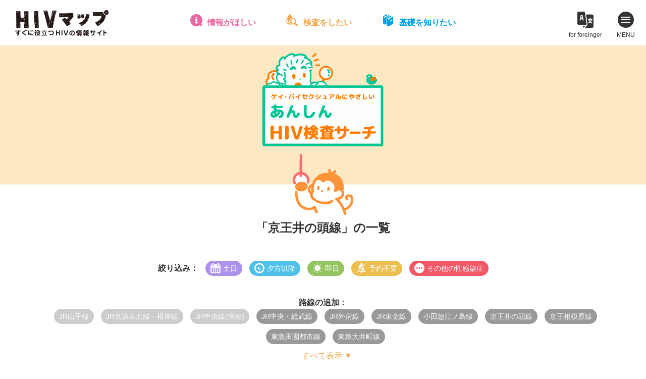

--- FILE ---
content_type: text/html; charset=UTF-8
request_url: https://hiv-map.net/anshin/tag/%E4%BA%AC%E7%8E%8B%E4%BA%95%E3%81%AE%E9%A0%AD%E7%B7%9A,jr%E4%BA%AC%E8%91%89%E7%B7%9A,jr%E5%A4%96%E6%88%BF%E7%B7%9A,%E6%9D%B1%E6%80%A5%E7%94%B0%E5%9C%92%E9%83%BD%E5%B8%82%E7%B7%9A,%E6%9D%B1%E6%80%A5%E5%A4%A7%E4%BA%95%E7%94%BA%E7%B7%9A,%E4%BA%AC%E7%8E%8B%E7%9B%B8%E6%A8%A1%E5%8E%9F%E7%B7%9A,jr%E6%9D%B1%E9%87%91%E7%B7%9A,jr%E4%B8%AD%E5%A4%AE%E3%83%BB%E7%B7%8F%E6%AD%A6%E7%B7%9A,%E5%B0%8F%E7%94%B0%E6%80%A5%E6%B1%9F%E3%83%8E%E5%B3%B6%E7%B7%9A/
body_size: 10899
content:
<!DOCTYPE html>
<html lang="ja">
<head>
<!-- Google Tag Manager -->
<script>(function(w,d,s,l,i){w[l]=w[l]||[];w[l].push({'gtm.start':
new Date().getTime(),event:'gtm.js'});var f=d.getElementsByTagName(s)[0],
j=d.createElement(s),dl=l!='dataLayer'?'&l='+l:'';j.async=true;j.src=
'https://www.googletagmanager.com/gtm.js?id='+i+dl;f.parentNode.insertBefore(j,f);
})(window,document,'script','dataLayer','GTM-W4BD2LG');</script>
<!-- End Google Tag Manager -->
<meta charset="utf-8">
<title>京王井の頭線 ｜ あんしんHIV検査サーチ</title>
<meta name="viewport" content="width=device-width">

<meta property="og:image" content="https://hiv-map.net/anshin/wp-content/themes/anshin_new/images/ogp.png">
<meta property="og:site_name" content="https://hiv-map.net/anshin">
<meta property="og:locale" content="ja_JP">
<meta name="twitter:card" content="summary_large_image">

<link rel="stylesheet" media="all" href="/css/newcommon.css">
<link rel="stylesheet" href="https://cdn.jsdelivr.net/npm/@xpressengine/xeicon@2.3.3/xeicon.min.css">
<link rel="stylesheet" href="https://hiv-map.net/anshin/wp-content/themes/anshin_new/css/style.css?ver=3">
<script src="https://maps.google.com/maps/api/js?key=AIzaSyB4TUzVRXyOgvm6R-s5KgvXYRCyUKzYArM&libraries=places&callback=initMap" defer></script>

<!--[js]-->
<link rel='dns-prefetch' href='//cdnjs.cloudflare.com' />
<link rel='dns-prefetch' href='//s.w.org' />
<link rel="alternate" type="application/rss+xml" title="あんしんHIV検査サーチ &raquo; 京王井の頭線 タグのフィード" href="https://hiv-map.net/anshin/tag/%e4%ba%ac%e7%8e%8b%e4%ba%95%e3%81%ae%e9%a0%ad%e7%b7%9a/feed/" />
		<script type="text/javascript">
			window._wpemojiSettings = {"baseUrl":"https:\/\/s.w.org\/images\/core\/emoji\/13.0.0\/72x72\/","ext":".png","svgUrl":"https:\/\/s.w.org\/images\/core\/emoji\/13.0.0\/svg\/","svgExt":".svg","source":{"concatemoji":"https:\/\/hiv-map.net\/anshin\/wp-includes\/js\/wp-emoji-release.min.js?ver=5.5.17"}};
			!function(e,a,t){var n,r,o,i=a.createElement("canvas"),p=i.getContext&&i.getContext("2d");function s(e,t){var a=String.fromCharCode;p.clearRect(0,0,i.width,i.height),p.fillText(a.apply(this,e),0,0);e=i.toDataURL();return p.clearRect(0,0,i.width,i.height),p.fillText(a.apply(this,t),0,0),e===i.toDataURL()}function c(e){var t=a.createElement("script");t.src=e,t.defer=t.type="text/javascript",a.getElementsByTagName("head")[0].appendChild(t)}for(o=Array("flag","emoji"),t.supports={everything:!0,everythingExceptFlag:!0},r=0;r<o.length;r++)t.supports[o[r]]=function(e){if(!p||!p.fillText)return!1;switch(p.textBaseline="top",p.font="600 32px Arial",e){case"flag":return s([127987,65039,8205,9895,65039],[127987,65039,8203,9895,65039])?!1:!s([55356,56826,55356,56819],[55356,56826,8203,55356,56819])&&!s([55356,57332,56128,56423,56128,56418,56128,56421,56128,56430,56128,56423,56128,56447],[55356,57332,8203,56128,56423,8203,56128,56418,8203,56128,56421,8203,56128,56430,8203,56128,56423,8203,56128,56447]);case"emoji":return!s([55357,56424,8205,55356,57212],[55357,56424,8203,55356,57212])}return!1}(o[r]),t.supports.everything=t.supports.everything&&t.supports[o[r]],"flag"!==o[r]&&(t.supports.everythingExceptFlag=t.supports.everythingExceptFlag&&t.supports[o[r]]);t.supports.everythingExceptFlag=t.supports.everythingExceptFlag&&!t.supports.flag,t.DOMReady=!1,t.readyCallback=function(){t.DOMReady=!0},t.supports.everything||(n=function(){t.readyCallback()},a.addEventListener?(a.addEventListener("DOMContentLoaded",n,!1),e.addEventListener("load",n,!1)):(e.attachEvent("onload",n),a.attachEvent("onreadystatechange",function(){"complete"===a.readyState&&t.readyCallback()})),(n=t.source||{}).concatemoji?c(n.concatemoji):n.wpemoji&&n.twemoji&&(c(n.twemoji),c(n.wpemoji)))}(window,document,window._wpemojiSettings);
		</script>
		<style type="text/css">
img.wp-smiley,
img.emoji {
	display: inline !important;
	border: none !important;
	box-shadow: none !important;
	height: 1em !important;
	width: 1em !important;
	margin: 0 .07em !important;
	vertical-align: -0.1em !important;
	background: none !important;
	padding: 0 !important;
}
</style>
	<link rel='stylesheet' id='wp-block-library-css'  href='https://hiv-map.net/anshin/wp-includes/css/dist/block-library/style.min.css?ver=5.5.17' type='text/css' media='all' />
<link rel="https://api.w.org/" href="https://hiv-map.net/anshin/wp-json/" /><link rel="alternate" type="application/json" href="https://hiv-map.net/anshin/wp-json/wp/v2/tags/85" /><link rel="EditURI" type="application/rsd+xml" title="RSD" href="https://hiv-map.net/anshin/xmlrpc.php?rsd" />
<link rel="wlwmanifest" type="application/wlwmanifest+xml" href="https://hiv-map.net/anshin/wp-includes/wlwmanifest.xml" /> 
<meta name="generator" content="WordPress 5.5.17" />
</head>

<body data-rsssl=1 class="archive tag tag-85">
<!-- Google Tag Manager (noscript) -->
<noscript><iframe src="https://www.googletagmanager.com/ns.html?id=GTM-W4BD2LG"
height="0" width="0" style="display:none;visibility:hidden"></iframe></noscript>
<!-- End Google Tag Manager (noscript) -->
<!--[header]-->
<header class="header" id="common_header">
	<h1 class="header_logo"><a href="/"><img src="/images/logo.png" alt="HIVマップ - すぐに役立つHIV（エイズ）の情報サイト"></a></h1>
	<nav>
		<ul class="quick_nav">
			<li class="quick_nav_item quick_nav_item-navi">
				<a href="/navi/">情報がほしい</a>
				<div class="mega">
					<div class="mega_inner">
						<div class="mega_header">
							<b><a href="/navi/">HIVお役立ちナビ</a></b>
							<p>HIV／エイズとその関連分野の総合リンク集。セックス|性感染症|相談機関|体験談|予防|治療|セクシュアリティ|メンタルなどに関する約300件を掲載。</p>
						</div>
						<ul>
							<li><a href="/navi/sex/">セックスとHIV・性感染症</a></li>
							<li><a href="/navi/hotline/">電話相談</a></li>
							<li><a href="/navi/mental-care/">こころのケア・薬物・アルコール</a></li>
							<li><a href="/navi/test/">HIV検査情報</a></li>
							<li><a href="/navi/document/">日記・手記集・体験談</a></li>
							<li><a href="/navi/npo/">NGO・NPO</a></li>
							<li><a href="/navi/peer-support/">ピアサポート</a></li>
							<li><a href="/navi/medical-care/">医療・福祉・就労</a></li>
							<li><a href="/navi/comprehensive/">HIV/エイズ総合サイト</a></li>
							<li><a href="/navi/event/">イベント・プロジェクト</a></li>
						</ul>
					</div>
				</div>
			</li>
			<li class="quick_nav_item quick_nav_item-anshin">
				<a href="/anshin/">検査をしたい</a>
				<div class="mega">
					<div class="mega_inner">
						<div class="mega_header">
							<b><a href="/anshin/">あんしんHIV検査サーチ</a></b>
							<p>ゲイ・バイ男性にフレンドリーな首都圏のHIV検査情報。検査の基礎知識やFAQも豊富、検査を受けようか迷っているときにも役立ちます。</p>
						</div>
						<ul>
							<li><a href="/anshin/#area">保健所・検査所をエリアから探す</a></li>
							<li><a href="/anshin/#line">保健所・検査所を路線から探す</a></li>
							<li><a href="/anshin/#search">保健所・検査所を条件から探す</a></li>
							<li><a href="/anshin/clinic/">クリニック(東京)を探す</a></li>
							<li><a href="/anshin/knowledge/">検査まるわかり情報局</a></li>
							<li><a href="/anshin/interview/">あんしん検査探訪記</a></li>
						</ul>
					</div>
				</div>
			</li>
			<li class="quick_nav_item quick_nav_item-guide">
				<a href="/guide/">基礎を知りたい</a>
				<div class="mega">
					<div class="mega_inner">
						<div class="mega_header">
							<b><a href="/guide/">HIV／エイズガイド</a></b>
							<p>HIV／エイズの基本のキを、イラストと対談形式の読みやすい文章で学べます。感染の仕組み、予防の方法、HIV検査・治療・福祉制度など。</p>
						</div>
						<ul>
							<li><a href="/guide/chapter_1.html">エイズのこと、まるごと全部知りたい！</a></li>
							<li><a href="/guide/chapter_2.html">感染メカニズムとセーファーセックス講座</a></li>
							<li><a href="/guide/chapter_3.html">検査、受ける前・受ける時・受けた後</a></li>
							<li><a href="/guide/chapter_4.html">HIV感染症では、どんな治療を受けるのかな？</a></li>
							<li><a href="/guide/chapter_5.html">HIVポジティブを支える社会制度</a></li>
							<li><a href="/guide/chapter_6.html">君の話を聞いてくれる人はこんなにいる！</a></li>
							<li><a href="/guide/chapter_7.html">まだまだ奥が深い、HIV感染症とその周辺</a></li>
						</ul>
					</div>
				</div>
			</li>
		</ul>
	</nav>
	<nav>
		<ul class="header_nav">
			<li class="header_nav_item header_nav_item-hpot">
				<a href="/h.pot/" target="_blank">for foreinger</a>
				<div class="mega">
					<b><a href="/h.pot/" target="_blank"><img src="/images/pickup04_title.png" alt="H.POT - HIV multilingul info Japan"></a></b>
					<ul>
						<li><a href="/h.pot/en.html" target="_blank">English</a></li>
						<li><a href="/h.pot/ko.html" target="_blank">한국어</a></li>
						<li><a href="/h.pot/th.html" target="_blank">ภาษาไทย</a></li>
						<li><a href="/h.pot/zh-cn.html" target="_blank">简体中文</a></li>
						<li><a href="/h.pot/zh-tw.html" target="_blank">繁体中文</a></li>
						<li><a href="/h.pot/tl.html" target="_blank">Tagalog</a></li>
						<li><a href="/h.pot/vi.html" target="_blank">Tiếng Việt</a></li>
						<li><a href="/h.pot/ne.html" target="_blank">नेपाली</a></li>
						<li><a href="/h.pot/es.html" target="_blank">Español</a></li>
						<li><a href="/h.pot/pt.html" target="_blank">Português</a></li>
						<li><a href="/h.pot/ja.html" target="_blank">日本語（にほんご）</a></li>
					</ul>
				</div>
			</li>
			<li class="header_nav_item header_nav_item-menu">
				<span></span>
				<span></span>
				<span></span>
				MENU
			</li>
		</ul>
	</nav>
</header>
<div class="main_menu">
	<b>メインコンテンツ</b>
	<ul>
		<li><a href="/navi/">HIVお役立ちナビ</a></li>
		<li><a href="/anshin/">あんしんHIV検査サーチ</a></li>
		<li><a href="/guide/">HIV／エイズガイド</a></li>
		<li><a href="/post/">HIVマップポスト</a></li>
	</ul>
	<b>特集</b>
	<ul>
		<li><a href="/pick-up/">Safer SexってどこまでOK？</a></li>
		<li><a href="/pick-up02/">イキたい！イケない！それぞれの検査事情</a></li>
		<li><a href="/horu-scope/">性座占い 掘るスコープ</a></li>
		<li><a href="/h.pot/">H.POT - HIV multilingul info Japan</a></li>
	</ul>
	<b>HIVマップについて</b>
	<ul>
		<li><a href="/about/">HIVマップについて</a></li>
		<li><a href="/06_link.html">リンクについて</a></li>
		<li><a href="/07_contact.html">お問い合わせ</a></li>
		<li><a href="/privacy/">個人情報保護方針・ご利用上の注意</a></li>
	</ul>
</div>
<div class="main_menu_close">
	<span></span>
	<span></span>
	<span></span>
	CLOSE
</div>
<!---[/header]-->

<div class="anshin_main">
	<h1><a href="https://hiv-map.net/anshin/"><img src="https://hiv-map.net/anshin/wp-content/themes/anshin_new/images/logo.png" alt="あんしんHIV検査サーチ"></a></h1>
</div>


<section class="anshin_list sec">
  <div class="sec_inner">

    <h2 class="title_icon icon-line">「京王井の頭線」の一覧</h2>
    <dl class="refine">
      <dt>絞り込み：</dt>
      <dd>
    		<ul class="single_tags">
                    <li class="tag-weekend"><span>土日</span></li>
                    <li class="tag-night"><span>夕方以降</span></li>
                    <li class="tag-sameday"><span>即日</span></li>
                    <li class="tag-reserve"><span>予約不要</span></li>
                    <li class="tag-other"><span>その他の性感染症</span></li>
              		</ul>
      </dd>
    </dl>
    <dl class="add_tag">
      <dt>路線の追加：</dt>
      <dd>
    		<ul class="single_tags">
    			    			<li class="tag-rail"><a href="/anshin/tag/%E4%BA%AC%E7%8E%8B%E4%BA%95%E3%81%AE%E9%A0%AD%E7%B7%9A,jr%E4%BA%AC%E8%91%89%E7%B7%9A,jr%E5%A4%96%E6%88%BF%E7%B7%9A,%E6%9D%B1%E6%80%A5%E7%94%B0%E5%9C%92%E9%83%BD%E5%B8%82%E7%B7%9A,%E6%9D%B1%E6%80%A5%E5%A4%A7%E4%BA%95%E7%94%BA%E7%B7%9A,%E4%BA%AC%E7%8E%8B%E7%9B%B8%E6%A8%A1%E5%8E%9F%E7%B7%9A,jr%E6%9D%B1%E9%87%91%E7%B7%9A,jr%E4%B8%AD%E5%A4%AE%E3%83%BB%E7%B7%8F%E6%AD%A6%E7%B7%9A,%E5%B0%8F%E7%94%B0%E6%80%A5%E6%B1%9F%E3%83%8E%E5%B3%B6%E7%B7%9A,jr%e5%b1%b1%e6%89%8b%e7%b7%9a/">JR山手線</a></li>
              			<li class="tag-rail"><a href="/anshin/tag/%E4%BA%AC%E7%8E%8B%E4%BA%95%E3%81%AE%E9%A0%AD%E7%B7%9A,jr%E4%BA%AC%E8%91%89%E7%B7%9A,jr%E5%A4%96%E6%88%BF%E7%B7%9A,%E6%9D%B1%E6%80%A5%E7%94%B0%E5%9C%92%E9%83%BD%E5%B8%82%E7%B7%9A,%E6%9D%B1%E6%80%A5%E5%A4%A7%E4%BA%95%E7%94%BA%E7%B7%9A,%E4%BA%AC%E7%8E%8B%E7%9B%B8%E6%A8%A1%E5%8E%9F%E7%B7%9A,jr%E6%9D%B1%E9%87%91%E7%B7%9A,jr%E4%B8%AD%E5%A4%AE%E3%83%BB%E7%B7%8F%E6%AD%A6%E7%B7%9A,%E5%B0%8F%E7%94%B0%E6%80%A5%E6%B1%9F%E3%83%8E%E5%B3%B6%E7%B7%9A,jr%e4%ba%ac%e6%b5%9c%e6%9d%b1%e5%8c%97%e7%b7%9a%e3%83%bb%e6%a0%b9%e5%b2%b8%e7%b7%9a/">JR京浜東北線・根岸線</a></li>
              			<li class="tag-rail"><a href="/anshin/tag/%E4%BA%AC%E7%8E%8B%E4%BA%95%E3%81%AE%E9%A0%AD%E7%B7%9A,jr%E4%BA%AC%E8%91%89%E7%B7%9A,jr%E5%A4%96%E6%88%BF%E7%B7%9A,%E6%9D%B1%E6%80%A5%E7%94%B0%E5%9C%92%E9%83%BD%E5%B8%82%E7%B7%9A,%E6%9D%B1%E6%80%A5%E5%A4%A7%E4%BA%95%E7%94%BA%E7%B7%9A,%E4%BA%AC%E7%8E%8B%E7%9B%B8%E6%A8%A1%E5%8E%9F%E7%B7%9A,jr%E6%9D%B1%E9%87%91%E7%B7%9A,jr%E4%B8%AD%E5%A4%AE%E3%83%BB%E7%B7%8F%E6%AD%A6%E7%B7%9A,%E5%B0%8F%E7%94%B0%E6%80%A5%E6%B1%9F%E3%83%8E%E5%B3%B6%E7%B7%9A,jr%e4%b8%ad%e5%a4%ae%e7%b7%9a%e5%bf%ab%e9%80%9f/">JR中央線(快速)</a></li>
              			<li class="tag-rail selected"><a href="/anshin/tag/%E4%BA%AC%E7%8E%8B%E4%BA%95%E3%81%AE%E9%A0%AD%E7%B7%9A,jr%E4%BA%AC%E8%91%89%E7%B7%9A,jr%E5%A4%96%E6%88%BF%E7%B7%9A,%E6%9D%B1%E6%80%A5%E7%94%B0%E5%9C%92%E9%83%BD%E5%B8%82%E7%B7%9A,%E6%9D%B1%E6%80%A5%E5%A4%A7%E4%BA%95%E7%94%BA%E7%B7%9A,%E4%BA%AC%E7%8E%8B%E7%9B%B8%E6%A8%A1%E5%8E%9F%E7%B7%9A,jr%E6%9D%B1%E9%87%91%E7%B7%9A,%E5%B0%8F%E7%94%B0%E6%80%A5%E6%B1%9F%E3%83%8E%E5%B3%B6%E7%B7%9A/">JR中央・総武線</a></li>
              			<li class="tag-rail"><a href="/anshin/tag/%E4%BA%AC%E7%8E%8B%E4%BA%95%E3%81%AE%E9%A0%AD%E7%B7%9A,jr%E4%BA%AC%E8%91%89%E7%B7%9A,jr%E5%A4%96%E6%88%BF%E7%B7%9A,%E6%9D%B1%E6%80%A5%E7%94%B0%E5%9C%92%E9%83%BD%E5%B8%82%E7%B7%9A,%E6%9D%B1%E6%80%A5%E5%A4%A7%E4%BA%95%E7%94%BA%E7%B7%9A,%E4%BA%AC%E7%8E%8B%E7%9B%B8%E6%A8%A1%E5%8E%9F%E7%B7%9A,jr%E6%9D%B1%E9%87%91%E7%B7%9A,jr%E4%B8%AD%E5%A4%AE%E3%83%BB%E7%B7%8F%E6%AD%A6%E7%B7%9A,%E5%B0%8F%E7%94%B0%E6%80%A5%E6%B1%9F%E3%83%8E%E5%B3%B6%E7%B7%9A,jr%e7%b7%8f%e6%ad%a6%e6%9c%ac%e7%b7%9a/">JR総武本線</a></li>
              			<li class="tag-rail"><a href="/anshin/tag/%E4%BA%AC%E7%8E%8B%E4%BA%95%E3%81%AE%E9%A0%AD%E7%B7%9A,jr%E4%BA%AC%E8%91%89%E7%B7%9A,jr%E5%A4%96%E6%88%BF%E7%B7%9A,%E6%9D%B1%E6%80%A5%E7%94%B0%E5%9C%92%E9%83%BD%E5%B8%82%E7%B7%9A,%E6%9D%B1%E6%80%A5%E5%A4%A7%E4%BA%95%E7%94%BA%E7%B7%9A,%E4%BA%AC%E7%8E%8B%E7%9B%B8%E6%A8%A1%E5%8E%9F%E7%B7%9A,jr%E6%9D%B1%E9%87%91%E7%B7%9A,jr%E4%B8%AD%E5%A4%AE%E3%83%BB%E7%B7%8F%E6%AD%A6%E7%B7%9A,%E5%B0%8F%E7%94%B0%E6%80%A5%E6%B1%9F%E3%83%8E%E5%B3%B6%E7%B7%9A,jr%e5%9f%bc%e4%ba%ac%e7%b7%9a%e3%83%bb%e5%b7%9d%e8%b6%8a%e7%b7%9a/">JR埼京線・川越線</a></li>
              			<li class="tag-rail"><a href="/anshin/tag/%E4%BA%AC%E7%8E%8B%E4%BA%95%E3%81%AE%E9%A0%AD%E7%B7%9A,jr%E4%BA%AC%E8%91%89%E7%B7%9A,jr%E5%A4%96%E6%88%BF%E7%B7%9A,%E6%9D%B1%E6%80%A5%E7%94%B0%E5%9C%92%E9%83%BD%E5%B8%82%E7%B7%9A,%E6%9D%B1%E6%80%A5%E5%A4%A7%E4%BA%95%E7%94%BA%E7%B7%9A,%E4%BA%AC%E7%8E%8B%E7%9B%B8%E6%A8%A1%E5%8E%9F%E7%B7%9A,jr%E6%9D%B1%E9%87%91%E7%B7%9A,jr%E4%B8%AD%E5%A4%AE%E3%83%BB%E7%B7%8F%E6%AD%A6%E7%B7%9A,%E5%B0%8F%E7%94%B0%E6%80%A5%E6%B1%9F%E3%83%8E%E5%B3%B6%E7%B7%9A,jr%e6%b9%98%e5%8d%97%e6%96%b0%e5%ae%bf%e3%83%a9%e3%82%a4%e3%83%b3/">JR湘南新宿ライン</a></li>
              			<li class="tag-rail"><a href="/anshin/tag/%E4%BA%AC%E7%8E%8B%E4%BA%95%E3%81%AE%E9%A0%AD%E7%B7%9A,jr%E4%BA%AC%E8%91%89%E7%B7%9A,jr%E5%A4%96%E6%88%BF%E7%B7%9A,%E6%9D%B1%E6%80%A5%E7%94%B0%E5%9C%92%E9%83%BD%E5%B8%82%E7%B7%9A,%E6%9D%B1%E6%80%A5%E5%A4%A7%E4%BA%95%E7%94%BA%E7%B7%9A,%E4%BA%AC%E7%8E%8B%E7%9B%B8%E6%A8%A1%E5%8E%9F%E7%B7%9A,jr%E6%9D%B1%E9%87%91%E7%B7%9A,jr%E4%B8%AD%E5%A4%AE%E3%83%BB%E7%B7%8F%E6%AD%A6%E7%B7%9A,%E5%B0%8F%E7%94%B0%E6%80%A5%E6%B1%9F%E3%83%8E%E5%B3%B6%E7%B7%9A,jr%e9%ab%98%e5%b4%8e%e7%b7%9a/">JR高崎線</a></li>
              			<li class="tag-rail"><a href="/anshin/tag/%E4%BA%AC%E7%8E%8B%E4%BA%95%E3%81%AE%E9%A0%AD%E7%B7%9A,jr%E4%BA%AC%E8%91%89%E7%B7%9A,jr%E5%A4%96%E6%88%BF%E7%B7%9A,%E6%9D%B1%E6%80%A5%E7%94%B0%E5%9C%92%E9%83%BD%E5%B8%82%E7%B7%9A,%E6%9D%B1%E6%80%A5%E5%A4%A7%E4%BA%95%E7%94%BA%E7%B7%9A,%E4%BA%AC%E7%8E%8B%E7%9B%B8%E6%A8%A1%E5%8E%9F%E7%B7%9A,jr%E6%9D%B1%E9%87%91%E7%B7%9A,jr%E4%B8%AD%E5%A4%AE%E3%83%BB%E7%B7%8F%E6%AD%A6%E7%B7%9A,%E5%B0%8F%E7%94%B0%E6%80%A5%E6%B1%9F%E3%83%8E%E5%B3%B6%E7%B7%9A,jr%e5%ae%87%e9%83%bd%e5%ae%ae%e7%b7%9a/">JR宇都宮線</a></li>
              			<li class="tag-rail"><a href="/anshin/tag/%E4%BA%AC%E7%8E%8B%E4%BA%95%E3%81%AE%E9%A0%AD%E7%B7%9A,jr%E4%BA%AC%E8%91%89%E7%B7%9A,jr%E5%A4%96%E6%88%BF%E7%B7%9A,%E6%9D%B1%E6%80%A5%E7%94%B0%E5%9C%92%E9%83%BD%E5%B8%82%E7%B7%9A,%E6%9D%B1%E6%80%A5%E5%A4%A7%E4%BA%95%E7%94%BA%E7%B7%9A,%E4%BA%AC%E7%8E%8B%E7%9B%B8%E6%A8%A1%E5%8E%9F%E7%B7%9A,jr%E6%9D%B1%E9%87%91%E7%B7%9A,jr%E4%B8%AD%E5%A4%AE%E3%83%BB%E7%B7%8F%E6%AD%A6%E7%B7%9A,%E5%B0%8F%E7%94%B0%E6%80%A5%E6%B1%9F%E3%83%8E%E5%B3%B6%E7%B7%9A,jr%e5%b8%b8%e7%a3%90%e7%b7%9a%e9%a6%96%e9%83%bd%e5%9c%8f/">JR常磐線(首都圏)</a></li>
              			<li class="tag-rail"><a href="/anshin/tag/%E4%BA%AC%E7%8E%8B%E4%BA%95%E3%81%AE%E9%A0%AD%E7%B7%9A,jr%E4%BA%AC%E8%91%89%E7%B7%9A,jr%E5%A4%96%E6%88%BF%E7%B7%9A,%E6%9D%B1%E6%80%A5%E7%94%B0%E5%9C%92%E9%83%BD%E5%B8%82%E7%B7%9A,%E6%9D%B1%E6%80%A5%E5%A4%A7%E4%BA%95%E7%94%BA%E7%B7%9A,%E4%BA%AC%E7%8E%8B%E7%9B%B8%E6%A8%A1%E5%8E%9F%E7%B7%9A,jr%E6%9D%B1%E9%87%91%E7%B7%9A,jr%E4%B8%AD%E5%A4%AE%E3%83%BB%E7%B7%8F%E6%AD%A6%E7%B7%9A,%E5%B0%8F%E7%94%B0%E6%80%A5%E6%B1%9F%E3%83%8E%E5%B3%B6%E7%B7%9A,jr%e6%9d%b1%e6%b5%b7%e9%81%93%e6%9c%ac%e7%b7%9a%e9%a6%96%e9%83%bd%e5%9c%8f/">JR東海道本線(首都圏)</a></li>
              			<li class="tag-rail"><a href="/anshin/tag/%E4%BA%AC%E7%8E%8B%E4%BA%95%E3%81%AE%E9%A0%AD%E7%B7%9A,jr%E4%BA%AC%E8%91%89%E7%B7%9A,jr%E5%A4%96%E6%88%BF%E7%B7%9A,%E6%9D%B1%E6%80%A5%E7%94%B0%E5%9C%92%E9%83%BD%E5%B8%82%E7%B7%9A,%E6%9D%B1%E6%80%A5%E5%A4%A7%E4%BA%95%E7%94%BA%E7%B7%9A,%E4%BA%AC%E7%8E%8B%E7%9B%B8%E6%A8%A1%E5%8E%9F%E7%B7%9A,jr%E6%9D%B1%E9%87%91%E7%B7%9A,jr%E4%B8%AD%E5%A4%AE%E3%83%BB%E7%B7%8F%E6%AD%A6%E7%B7%9A,%E5%B0%8F%E7%94%B0%E6%80%A5%E6%B1%9F%E3%83%8E%E5%B3%B6%E7%B7%9A,jr%e6%a8%aa%e9%a0%88%e8%b3%80%e7%b7%9a/">JR横須賀線</a></li>
              			<li class="tag-rail"><a href="/anshin/tag/%E4%BA%AC%E7%8E%8B%E4%BA%95%E3%81%AE%E9%A0%AD%E7%B7%9A,jr%E4%BA%AC%E8%91%89%E7%B7%9A,jr%E5%A4%96%E6%88%BF%E7%B7%9A,%E6%9D%B1%E6%80%A5%E7%94%B0%E5%9C%92%E9%83%BD%E5%B8%82%E7%B7%9A,%E6%9D%B1%E6%80%A5%E5%A4%A7%E4%BA%95%E7%94%BA%E7%B7%9A,%E4%BA%AC%E7%8E%8B%E7%9B%B8%E6%A8%A1%E5%8E%9F%E7%B7%9A,jr%E6%9D%B1%E9%87%91%E7%B7%9A,jr%E4%B8%AD%E5%A4%AE%E3%83%BB%E7%B7%8F%E6%AD%A6%E7%B7%9A,%E5%B0%8F%E7%94%B0%E6%80%A5%E6%B1%9F%E3%83%8E%E5%B3%B6%E7%B7%9A,jr%e4%b8%8a%e9%87%8e%e6%9d%b1%e4%ba%ac%e3%83%a9%e3%82%a4%e3%83%b3/">JR上野東京ライン</a></li>
              			<li class="tag-rail"><a href="/anshin/tag/%E4%BA%AC%E7%8E%8B%E4%BA%95%E3%81%AE%E9%A0%AD%E7%B7%9A,jr%E4%BA%AC%E8%91%89%E7%B7%9A,jr%E5%A4%96%E6%88%BF%E7%B7%9A,%E6%9D%B1%E6%80%A5%E7%94%B0%E5%9C%92%E9%83%BD%E5%B8%82%E7%B7%9A,%E6%9D%B1%E6%80%A5%E5%A4%A7%E4%BA%95%E7%94%BA%E7%B7%9A,%E4%BA%AC%E7%8E%8B%E7%9B%B8%E6%A8%A1%E5%8E%9F%E7%B7%9A,jr%E6%9D%B1%E9%87%91%E7%B7%9A,jr%E4%B8%AD%E5%A4%AE%E3%83%BB%E7%B7%8F%E6%AD%A6%E7%B7%9A,%E5%B0%8F%E7%94%B0%E6%80%A5%E6%B1%9F%E3%83%8E%E5%B3%B6%E7%B7%9A,jr%e6%ad%a6%e8%94%b5%e9%87%8e%e7%b7%9a/">JR武蔵野線</a></li>
              			<li class="tag-rail"><a href="/anshin/tag/%E4%BA%AC%E7%8E%8B%E4%BA%95%E3%81%AE%E9%A0%AD%E7%B7%9A,jr%E4%BA%AC%E8%91%89%E7%B7%9A,jr%E5%A4%96%E6%88%BF%E7%B7%9A,%E6%9D%B1%E6%80%A5%E7%94%B0%E5%9C%92%E9%83%BD%E5%B8%82%E7%B7%9A,%E6%9D%B1%E6%80%A5%E5%A4%A7%E4%BA%95%E7%94%BA%E7%B7%9A,%E4%BA%AC%E7%8E%8B%E7%9B%B8%E6%A8%A1%E5%8E%9F%E7%B7%9A,jr%E6%9D%B1%E9%87%91%E7%B7%9A,jr%E4%B8%AD%E5%A4%AE%E3%83%BB%E7%B7%8F%E6%AD%A6%E7%B7%9A,%E5%B0%8F%E7%94%B0%E6%80%A5%E6%B1%9F%E3%83%8E%E5%B3%B6%E7%B7%9A,jr%e5%8d%97%e6%ad%a6%e7%b7%9a/">JR南武線</a></li>
              			<li class="tag-rail"><a href="/anshin/tag/%E4%BA%AC%E7%8E%8B%E4%BA%95%E3%81%AE%E9%A0%AD%E7%B7%9A,jr%E4%BA%AC%E8%91%89%E7%B7%9A,jr%E5%A4%96%E6%88%BF%E7%B7%9A,%E6%9D%B1%E6%80%A5%E7%94%B0%E5%9C%92%E9%83%BD%E5%B8%82%E7%B7%9A,%E6%9D%B1%E6%80%A5%E5%A4%A7%E4%BA%95%E7%94%BA%E7%B7%9A,%E4%BA%AC%E7%8E%8B%E7%9B%B8%E6%A8%A1%E5%8E%9F%E7%B7%9A,jr%E6%9D%B1%E9%87%91%E7%B7%9A,jr%E4%B8%AD%E5%A4%AE%E3%83%BB%E7%B7%8F%E6%AD%A6%E7%B7%9A,%E5%B0%8F%E7%94%B0%E6%80%A5%E6%B1%9F%E3%83%8E%E5%B3%B6%E7%B7%9A,jr%e6%a8%aa%e6%b5%9c%e7%b7%9a/">JR横浜線</a></li>
              			<li class="tag-rail"><a href="/anshin/tag/%E4%BA%AC%E7%8E%8B%E4%BA%95%E3%81%AE%E9%A0%AD%E7%B7%9A,jr%E4%BA%AC%E8%91%89%E7%B7%9A,jr%E5%A4%96%E6%88%BF%E7%B7%9A,%E6%9D%B1%E6%80%A5%E7%94%B0%E5%9C%92%E9%83%BD%E5%B8%82%E7%B7%9A,%E6%9D%B1%E6%80%A5%E5%A4%A7%E4%BA%95%E7%94%BA%E7%B7%9A,%E4%BA%AC%E7%8E%8B%E7%9B%B8%E6%A8%A1%E5%8E%9F%E7%B7%9A,jr%E6%9D%B1%E9%87%91%E7%B7%9A,jr%E4%B8%AD%E5%A4%AE%E3%83%BB%E7%B7%8F%E6%AD%A6%E7%B7%9A,%E5%B0%8F%E7%94%B0%E6%80%A5%E6%B1%9F%E3%83%8E%E5%B3%B6%E7%B7%9A,jr%e7%9b%b8%e6%a8%a1%e7%b7%9a/">JR相模線</a></li>
              			<li class="tag-rail"><a href="/anshin/tag/%E4%BA%AC%E7%8E%8B%E4%BA%95%E3%81%AE%E9%A0%AD%E7%B7%9A,jr%E4%BA%AC%E8%91%89%E7%B7%9A,jr%E5%A4%96%E6%88%BF%E7%B7%9A,%E6%9D%B1%E6%80%A5%E7%94%B0%E5%9C%92%E9%83%BD%E5%B8%82%E7%B7%9A,%E6%9D%B1%E6%80%A5%E5%A4%A7%E4%BA%95%E7%94%BA%E7%B7%9A,%E4%BA%AC%E7%8E%8B%E7%9B%B8%E6%A8%A1%E5%8E%9F%E7%B7%9A,jr%E6%9D%B1%E9%87%91%E7%B7%9A,jr%E4%B8%AD%E5%A4%AE%E3%83%BB%E7%B7%8F%E6%AD%A6%E7%B7%9A,%E5%B0%8F%E7%94%B0%E6%80%A5%E6%B1%9F%E3%83%8E%E5%B3%B6%E7%B7%9A,jr%e9%b6%b4%e8%a6%8b%e7%b7%9a/">JR鶴見線</a></li>
              			<li class="tag-rail"><a href="/anshin/tag/%E4%BA%AC%E7%8E%8B%E4%BA%95%E3%81%AE%E9%A0%AD%E7%B7%9A,jr%E4%BA%AC%E8%91%89%E7%B7%9A,jr%E5%A4%96%E6%88%BF%E7%B7%9A,%E6%9D%B1%E6%80%A5%E7%94%B0%E5%9C%92%E9%83%BD%E5%B8%82%E7%B7%9A,%E6%9D%B1%E6%80%A5%E5%A4%A7%E4%BA%95%E7%94%BA%E7%B7%9A,%E4%BA%AC%E7%8E%8B%E7%9B%B8%E6%A8%A1%E5%8E%9F%E7%B7%9A,jr%E6%9D%B1%E9%87%91%E7%B7%9A,jr%E4%B8%AD%E5%A4%AE%E3%83%BB%E7%B7%8F%E6%AD%A6%E7%B7%9A,%E5%B0%8F%E7%94%B0%E6%80%A5%E6%B1%9F%E3%83%8E%E5%B3%B6%E7%B7%9A,jr%e9%9d%92%e6%a2%85%e7%b7%9a%e3%83%bb%e4%ba%94%e6%97%a5%e5%b8%82%e7%b7%9a/">JR青梅線・五日市線</a></li>
              			<li class="tag-rail"><a href="/anshin/tag/%E4%BA%AC%E7%8E%8B%E4%BA%95%E3%81%AE%E9%A0%AD%E7%B7%9A,jr%E4%BA%AC%E8%91%89%E7%B7%9A,jr%E5%A4%96%E6%88%BF%E7%B7%9A,%E6%9D%B1%E6%80%A5%E7%94%B0%E5%9C%92%E9%83%BD%E5%B8%82%E7%B7%9A,%E6%9D%B1%E6%80%A5%E5%A4%A7%E4%BA%95%E7%94%BA%E7%B7%9A,%E4%BA%AC%E7%8E%8B%E7%9B%B8%E6%A8%A1%E5%8E%9F%E7%B7%9A,jr%E6%9D%B1%E9%87%91%E7%B7%9A,jr%E4%B8%AD%E5%A4%AE%E3%83%BB%E7%B7%8F%E6%AD%A6%E7%B7%9A,%E5%B0%8F%E7%94%B0%E6%80%A5%E6%B1%9F%E3%83%8E%E5%B3%B6%E7%B7%9A,jr%e5%85%ab%e9%ab%98%e7%b7%9a%e9%a6%96%e9%83%bd%e5%9c%8f/">JR八高線(首都圏)</a></li>
              			<li class="tag-rail"><a href="/anshin/tag/%E4%BA%AC%E7%8E%8B%E4%BA%95%E3%81%AE%E9%A0%AD%E7%B7%9A,jr%E4%BA%AC%E8%91%89%E7%B7%9A,jr%E5%A4%96%E6%88%BF%E7%B7%9A,%E6%9D%B1%E6%80%A5%E7%94%B0%E5%9C%92%E9%83%BD%E5%B8%82%E7%B7%9A,%E6%9D%B1%E6%80%A5%E5%A4%A7%E4%BA%95%E7%94%BA%E7%B7%9A,%E4%BA%AC%E7%8E%8B%E7%9B%B8%E6%A8%A1%E5%8E%9F%E7%B7%9A,jr%E6%9D%B1%E9%87%91%E7%B7%9A,jr%E4%B8%AD%E5%A4%AE%E3%83%BB%E7%B7%8F%E6%AD%A6%E7%B7%9A,%E5%B0%8F%E7%94%B0%E6%80%A5%E6%B1%9F%E3%83%8E%E5%B3%B6%E7%B7%9A,jr%e5%86%85%e6%88%bf%e7%b7%9a/">JR内房線</a></li>
              			<li class="tag-rail selected"><a href="/anshin/tag/%E4%BA%AC%E7%8E%8B%E4%BA%95%E3%81%AE%E9%A0%AD%E7%B7%9A,jr%E4%BA%AC%E8%91%89%E7%B7%9A,%E6%9D%B1%E6%80%A5%E7%94%B0%E5%9C%92%E9%83%BD%E5%B8%82%E7%B7%9A,%E6%9D%B1%E6%80%A5%E5%A4%A7%E4%BA%95%E7%94%BA%E7%B7%9A,%E4%BA%AC%E7%8E%8B%E7%9B%B8%E6%A8%A1%E5%8E%9F%E7%B7%9A,jr%E6%9D%B1%E9%87%91%E7%B7%9A,jr%E4%B8%AD%E5%A4%AE%E3%83%BB%E7%B7%8F%E6%AD%A6%E7%B7%9A,%E5%B0%8F%E7%94%B0%E6%80%A5%E6%B1%9F%E3%83%8E%E5%B3%B6%E7%B7%9A/">JR外房線</a></li>
              			<li class="tag-rail selected"><a href="/anshin/tag/%E4%BA%AC%E7%8E%8B%E4%BA%95%E3%81%AE%E9%A0%AD%E7%B7%9A,jr%E4%BA%AC%E8%91%89%E7%B7%9A,jr%E5%A4%96%E6%88%BF%E7%B7%9A,%E6%9D%B1%E6%80%A5%E7%94%B0%E5%9C%92%E9%83%BD%E5%B8%82%E7%B7%9A,%E6%9D%B1%E6%80%A5%E5%A4%A7%E4%BA%95%E7%94%BA%E7%B7%9A,%E4%BA%AC%E7%8E%8B%E7%9B%B8%E6%A8%A1%E5%8E%9F%E7%B7%9A,jr%E4%B8%AD%E5%A4%AE%E3%83%BB%E7%B7%8F%E6%AD%A6%E7%B7%9A,%E5%B0%8F%E7%94%B0%E6%80%A5%E6%B1%9F%E3%83%8E%E5%B3%B6%E7%B7%9A/">JR東金線</a></li>
              			<li class="tag-rail"><a href="/anshin/tag/%E4%BA%AC%E7%8E%8B%E4%BA%95%E3%81%AE%E9%A0%AD%E7%B7%9A,jr%E4%BA%AC%E8%91%89%E7%B7%9A,jr%E5%A4%96%E6%88%BF%E7%B7%9A,%E6%9D%B1%E6%80%A5%E7%94%B0%E5%9C%92%E9%83%BD%E5%B8%82%E7%B7%9A,%E6%9D%B1%E6%80%A5%E5%A4%A7%E4%BA%95%E7%94%BA%E7%B7%9A,%E4%BA%AC%E7%8E%8B%E7%9B%B8%E6%A8%A1%E5%8E%9F%E7%B7%9A,jr%E6%9D%B1%E9%87%91%E7%B7%9A,jr%E4%B8%AD%E5%A4%AE%E3%83%BB%E7%B7%8F%E6%AD%A6%E7%B7%9A,%E5%B0%8F%E7%94%B0%E6%80%A5%E6%B1%9F%E3%83%8E%E5%B3%B6%E7%B7%9A,jr%e6%88%90%e7%94%b0%e7%b7%9a%e3%83%bb%e9%b9%bf%e5%b3%b6%e7%b7%9a/">JR成田線・鹿島線</a></li>
              			<li class="tag-rail"><a href="/anshin/tag/%E4%BA%AC%E7%8E%8B%E4%BA%95%E3%81%AE%E9%A0%AD%E7%B7%9A,jr%E4%BA%AC%E8%91%89%E7%B7%9A,jr%E5%A4%96%E6%88%BF%E7%B7%9A,%E6%9D%B1%E6%80%A5%E7%94%B0%E5%9C%92%E9%83%BD%E5%B8%82%E7%B7%9A,%E6%9D%B1%E6%80%A5%E5%A4%A7%E4%BA%95%E7%94%BA%E7%B7%9A,%E4%BA%AC%E7%8E%8B%E7%9B%B8%E6%A8%A1%E5%8E%9F%E7%B7%9A,jr%E6%9D%B1%E9%87%91%E7%B7%9A,jr%E4%B8%AD%E5%A4%AE%E3%83%BB%E7%B7%8F%E6%AD%A6%E7%B7%9A,%E5%B0%8F%E7%94%B0%E6%80%A5%E6%B1%9F%E3%83%8E%E5%B3%B6%E7%B7%9A,jr%e4%b9%85%e7%95%99%e9%87%8c%e7%b7%9a/">JR久留里線</a></li>
              			<li class="tag-rail"><a href="/anshin/tag/%E4%BA%AC%E7%8E%8B%E4%BA%95%E3%81%AE%E9%A0%AD%E7%B7%9A,jr%E4%BA%AC%E8%91%89%E7%B7%9A,jr%E5%A4%96%E6%88%BF%E7%B7%9A,%E6%9D%B1%E6%80%A5%E7%94%B0%E5%9C%92%E9%83%BD%E5%B8%82%E7%B7%9A,%E6%9D%B1%E6%80%A5%E5%A4%A7%E4%BA%95%E7%94%BA%E7%B7%9A,%E4%BA%AC%E7%8E%8B%E7%9B%B8%E6%A8%A1%E5%8E%9F%E7%B7%9A,jr%E6%9D%B1%E9%87%91%E7%B7%9A,jr%E4%B8%AD%E5%A4%AE%E3%83%BB%E7%B7%8F%E6%AD%A6%E7%B7%9A,%E5%B0%8F%E7%94%B0%E6%80%A5%E6%B1%9F%E3%83%8E%E5%B3%B6%E7%B7%9A,%e6%b1%9f%e3%83%8e%e5%b3%b6%e9%9b%bb%e9%89%84%e7%b7%9a/">江ノ島電鉄線</a></li>
              			<li class="tag-rail"><a href="/anshin/tag/%E4%BA%AC%E7%8E%8B%E4%BA%95%E3%81%AE%E9%A0%AD%E7%B7%9A,jr%E4%BA%AC%E8%91%89%E7%B7%9A,jr%E5%A4%96%E6%88%BF%E7%B7%9A,%E6%9D%B1%E6%80%A5%E7%94%B0%E5%9C%92%E9%83%BD%E5%B8%82%E7%B7%9A,%E6%9D%B1%E6%80%A5%E5%A4%A7%E4%BA%95%E7%94%BA%E7%B7%9A,%E4%BA%AC%E7%8E%8B%E7%9B%B8%E6%A8%A1%E5%8E%9F%E7%B7%9A,jr%E6%9D%B1%E9%87%91%E7%B7%9A,jr%E4%B8%AD%E5%A4%AE%E3%83%BB%E7%B7%8F%E6%AD%A6%E7%B7%9A,%E5%B0%8F%E7%94%B0%E6%80%A5%E6%B1%9F%E3%83%8E%E5%B3%B6%E7%B7%9A,%e5%b0%8f%e7%94%b0%e6%80%a5%e7%b7%9a/">小田急線</a></li>
              			<li class="tag-rail selected"><a href="/anshin/tag/%E4%BA%AC%E7%8E%8B%E4%BA%95%E3%81%AE%E9%A0%AD%E7%B7%9A,jr%E4%BA%AC%E8%91%89%E7%B7%9A,jr%E5%A4%96%E6%88%BF%E7%B7%9A,%E6%9D%B1%E6%80%A5%E7%94%B0%E5%9C%92%E9%83%BD%E5%B8%82%E7%B7%9A,%E6%9D%B1%E6%80%A5%E5%A4%A7%E4%BA%95%E7%94%BA%E7%B7%9A,%E4%BA%AC%E7%8E%8B%E7%9B%B8%E6%A8%A1%E5%8E%9F%E7%B7%9A,jr%E6%9D%B1%E9%87%91%E7%B7%9A,jr%E4%B8%AD%E5%A4%AE%E3%83%BB%E7%B7%8F%E6%AD%A6%E7%B7%9A/">小田急江ノ島線</a></li>
              			<li class="tag-rail"><a href="/anshin/tag/%E4%BA%AC%E7%8E%8B%E4%BA%95%E3%81%AE%E9%A0%AD%E7%B7%9A,jr%E4%BA%AC%E8%91%89%E7%B7%9A,jr%E5%A4%96%E6%88%BF%E7%B7%9A,%E6%9D%B1%E6%80%A5%E7%94%B0%E5%9C%92%E9%83%BD%E5%B8%82%E7%B7%9A,%E6%9D%B1%E6%80%A5%E5%A4%A7%E4%BA%95%E7%94%BA%E7%B7%9A,%E4%BA%AC%E7%8E%8B%E7%9B%B8%E6%A8%A1%E5%8E%9F%E7%B7%9A,jr%E6%9D%B1%E9%87%91%E7%B7%9A,jr%E4%B8%AD%E5%A4%AE%E3%83%BB%E7%B7%8F%E6%AD%A6%E7%B7%9A,%E5%B0%8F%E7%94%B0%E6%80%A5%E6%B1%9F%E3%83%8E%E5%B3%B6%E7%B7%9A,%e5%b0%8f%e7%94%b0%e6%80%a5%e5%a4%9a%e6%91%a9%e7%b7%9a/">小田急多摩線</a></li>
              			<li class="tag-rail"><a href="/anshin/tag/%E4%BA%AC%E7%8E%8B%E4%BA%95%E3%81%AE%E9%A0%AD%E7%B7%9A,jr%E4%BA%AC%E8%91%89%E7%B7%9A,jr%E5%A4%96%E6%88%BF%E7%B7%9A,%E6%9D%B1%E6%80%A5%E7%94%B0%E5%9C%92%E9%83%BD%E5%B8%82%E7%B7%9A,%E6%9D%B1%E6%80%A5%E5%A4%A7%E4%BA%95%E7%94%BA%E7%B7%9A,%E4%BA%AC%E7%8E%8B%E7%9B%B8%E6%A8%A1%E5%8E%9F%E7%B7%9A,jr%E6%9D%B1%E9%87%91%E7%B7%9A,jr%E4%B8%AD%E5%A4%AE%E3%83%BB%E7%B7%8F%E6%AD%A6%E7%B7%9A,%E5%B0%8F%E7%94%B0%E6%80%A5%E6%B1%9F%E3%83%8E%E5%B3%B6%E7%B7%9A,%e9%87%91%e6%b2%a2%e3%82%b7%e3%83%bc%e3%82%b5%e3%82%a4%e3%83%89%e3%83%a9%e3%82%a4%e3%83%b3/">金沢シーサイドライン</a></li>
              			<li class="tag-rail"><a href="/anshin/tag/%E4%BA%AC%E7%8E%8B%E4%BA%95%E3%81%AE%E9%A0%AD%E7%B7%9A,jr%E4%BA%AC%E8%91%89%E7%B7%9A,jr%E5%A4%96%E6%88%BF%E7%B7%9A,%E6%9D%B1%E6%80%A5%E7%94%B0%E5%9C%92%E9%83%BD%E5%B8%82%E7%B7%9A,%E6%9D%B1%E6%80%A5%E5%A4%A7%E4%BA%95%E7%94%BA%E7%B7%9A,%E4%BA%AC%E7%8E%8B%E7%9B%B8%E6%A8%A1%E5%8E%9F%E7%B7%9A,jr%E6%9D%B1%E9%87%91%E7%B7%9A,jr%E4%B8%AD%E5%A4%AE%E3%83%BB%E7%B7%8F%E6%AD%A6%E7%B7%9A,%E5%B0%8F%E7%94%B0%E6%80%A5%E6%B1%9F%E3%83%8E%E5%B3%B6%E7%B7%9A,%e4%ba%ac%e7%8e%8b%e7%b7%9a%e3%83%bb%e6%96%b0%e7%b7%9a/">京王線・新線</a></li>
              			<li class="tag-rail selected"><a href="/anshin/tag/jr%E4%BA%AC%E8%91%89%E7%B7%9A,jr%E5%A4%96%E6%88%BF%E7%B7%9A,%E6%9D%B1%E6%80%A5%E7%94%B0%E5%9C%92%E9%83%BD%E5%B8%82%E7%B7%9A,%E6%9D%B1%E6%80%A5%E5%A4%A7%E4%BA%95%E7%94%BA%E7%B7%9A,%E4%BA%AC%E7%8E%8B%E7%9B%B8%E6%A8%A1%E5%8E%9F%E7%B7%9A,jr%E6%9D%B1%E9%87%91%E7%B7%9A,jr%E4%B8%AD%E5%A4%AE%E3%83%BB%E7%B7%8F%E6%AD%A6%E7%B7%9A,%E5%B0%8F%E7%94%B0%E6%80%A5%E6%B1%9F%E3%83%8E%E5%B3%B6%E7%B7%9A/">京王井の頭線</a></li>
              			<li class="tag-rail selected"><a href="/anshin/tag/%E4%BA%AC%E7%8E%8B%E4%BA%95%E3%81%AE%E9%A0%AD%E7%B7%9A,jr%E4%BA%AC%E8%91%89%E7%B7%9A,jr%E5%A4%96%E6%88%BF%E7%B7%9A,%E6%9D%B1%E6%80%A5%E7%94%B0%E5%9C%92%E9%83%BD%E5%B8%82%E7%B7%9A,%E6%9D%B1%E6%80%A5%E5%A4%A7%E4%BA%95%E7%94%BA%E7%B7%9A,jr%E6%9D%B1%E9%87%91%E7%B7%9A,jr%E4%B8%AD%E5%A4%AE%E3%83%BB%E7%B7%8F%E6%AD%A6%E7%B7%9A,%E5%B0%8F%E7%94%B0%E6%80%A5%E6%B1%9F%E3%83%8E%E5%B3%B6%E7%B7%9A/">京王相模原線</a></li>
              			<li class="tag-rail"><a href="/anshin/tag/%E4%BA%AC%E7%8E%8B%E4%BA%95%E3%81%AE%E9%A0%AD%E7%B7%9A,jr%E4%BA%AC%E8%91%89%E7%B7%9A,jr%E5%A4%96%E6%88%BF%E7%B7%9A,%E6%9D%B1%E6%80%A5%E7%94%B0%E5%9C%92%E9%83%BD%E5%B8%82%E7%B7%9A,%E6%9D%B1%E6%80%A5%E5%A4%A7%E4%BA%95%E7%94%BA%E7%B7%9A,%E4%BA%AC%E7%8E%8B%E7%9B%B8%E6%A8%A1%E5%8E%9F%E7%B7%9A,jr%E6%9D%B1%E9%87%91%E7%B7%9A,jr%E4%B8%AD%E5%A4%AE%E3%83%BB%E7%B7%8F%E6%AD%A6%E7%B7%9A,%E5%B0%8F%E7%94%B0%E6%80%A5%E6%B1%9F%E3%83%8E%E5%B3%B6%E7%B7%9A,%e4%ba%ac%e6%80%a5%e7%b7%9a/">京急線</a></li>
              			<li class="tag-rail"><a href="/anshin/tag/%E4%BA%AC%E7%8E%8B%E4%BA%95%E3%81%AE%E9%A0%AD%E7%B7%9A,jr%E4%BA%AC%E8%91%89%E7%B7%9A,jr%E5%A4%96%E6%88%BF%E7%B7%9A,%E6%9D%B1%E6%80%A5%E7%94%B0%E5%9C%92%E9%83%BD%E5%B8%82%E7%B7%9A,%E6%9D%B1%E6%80%A5%E5%A4%A7%E4%BA%95%E7%94%BA%E7%B7%9A,%E4%BA%AC%E7%8E%8B%E7%9B%B8%E6%A8%A1%E5%8E%9F%E7%B7%9A,jr%E6%9D%B1%E9%87%91%E7%B7%9A,jr%E4%B8%AD%E5%A4%AE%E3%83%BB%E7%B7%8F%E6%AD%A6%E7%B7%9A,%E5%B0%8F%E7%94%B0%E6%80%A5%E6%B1%9F%E3%83%8E%E5%B3%B6%E7%B7%9A,%e4%ba%ac%e6%88%90%e7%b7%9a/">京成線</a></li>
              			<li class="tag-rail"><a href="/anshin/tag/%E4%BA%AC%E7%8E%8B%E4%BA%95%E3%81%AE%E9%A0%AD%E7%B7%9A,jr%E4%BA%AC%E8%91%89%E7%B7%9A,jr%E5%A4%96%E6%88%BF%E7%B7%9A,%E6%9D%B1%E6%80%A5%E7%94%B0%E5%9C%92%E9%83%BD%E5%B8%82%E7%B7%9A,%E6%9D%B1%E6%80%A5%E5%A4%A7%E4%BA%95%E7%94%BA%E7%B7%9A,%E4%BA%AC%E7%8E%8B%E7%9B%B8%E6%A8%A1%E5%8E%9F%E7%B7%9A,jr%E6%9D%B1%E9%87%91%E7%B7%9A,jr%E4%B8%AD%E5%A4%AE%E3%83%BB%E7%B7%8F%E6%AD%A6%E7%B7%9A,%E5%B0%8F%E7%94%B0%E6%80%A5%E6%B1%9F%E3%83%8E%E5%B3%B6%E7%B7%9A,%e5%b0%8f%e6%b9%8a%e9%89%84%e9%81%93%e7%b7%9a/">小湊鉄道線</a></li>
              			<li class="tag-rail"><a href="/anshin/tag/%E4%BA%AC%E7%8E%8B%E4%BA%95%E3%81%AE%E9%A0%AD%E7%B7%9A,jr%E4%BA%AC%E8%91%89%E7%B7%9A,jr%E5%A4%96%E6%88%BF%E7%B7%9A,%E6%9D%B1%E6%80%A5%E7%94%B0%E5%9C%92%E9%83%BD%E5%B8%82%E7%B7%9A,%E6%9D%B1%E6%80%A5%E5%A4%A7%E4%BA%95%E7%94%BA%E7%B7%9A,%E4%BA%AC%E7%8E%8B%E7%9B%B8%E6%A8%A1%E5%8E%9F%E7%B7%9A,jr%E6%9D%B1%E9%87%91%E7%B7%9A,jr%E4%B8%AD%E5%A4%AE%E3%83%BB%E7%B7%8F%E6%AD%A6%E7%B7%9A,%E5%B0%8F%E7%94%B0%E6%80%A5%E6%B1%9F%E3%83%8E%E5%B3%B6%E7%B7%9A,%e5%9f%bc%e7%8e%89%e6%96%b0%e9%83%bd%e5%b8%82%e4%ba%a4%e9%80%9a%e3%83%8b%e3%83%a5%e3%83%bc%e3%82%b7%e3%83%a3%e3%83%88%e3%83%ab/">埼玉新都市交通ニューシャトル</a></li>
              			<li class="tag-rail"><a href="/anshin/tag/%E4%BA%AC%E7%8E%8B%E4%BA%95%E3%81%AE%E9%A0%AD%E7%B7%9A,jr%E4%BA%AC%E8%91%89%E7%B7%9A,jr%E5%A4%96%E6%88%BF%E7%B7%9A,%E6%9D%B1%E6%80%A5%E7%94%B0%E5%9C%92%E9%83%BD%E5%B8%82%E7%B7%9A,%E6%9D%B1%E6%80%A5%E5%A4%A7%E4%BA%95%E7%94%BA%E7%B7%9A,%E4%BA%AC%E7%8E%8B%E7%9B%B8%E6%A8%A1%E5%8E%9F%E7%B7%9A,jr%E6%9D%B1%E9%87%91%E7%B7%9A,jr%E4%B8%AD%E5%A4%AE%E3%83%BB%E7%B7%8F%E6%AD%A6%E7%B7%9A,%E5%B0%8F%E7%94%B0%E6%80%A5%E6%B1%9F%E3%83%8E%E5%B3%B6%E7%B7%9A,%e6%96%b0%e4%ba%ac%e6%88%90%e7%b7%9a/">新京成線</a></li>
              			<li class="tag-rail"><a href="/anshin/tag/%E4%BA%AC%E7%8E%8B%E4%BA%95%E3%81%AE%E9%A0%AD%E7%B7%9A,jr%E4%BA%AC%E8%91%89%E7%B7%9A,jr%E5%A4%96%E6%88%BF%E7%B7%9A,%E6%9D%B1%E6%80%A5%E7%94%B0%E5%9C%92%E9%83%BD%E5%B8%82%E7%B7%9A,%E6%9D%B1%E6%80%A5%E5%A4%A7%E4%BA%95%E7%94%BA%E7%B7%9A,%E4%BA%AC%E7%8E%8B%E7%9B%B8%E6%A8%A1%E5%8E%9F%E7%B7%9A,jr%E6%9D%B1%E9%87%91%E7%B7%9A,jr%E4%B8%AD%E5%A4%AE%E3%83%BB%E7%B7%8F%E6%AD%A6%E7%B7%9A,%E5%B0%8F%E7%94%B0%E6%80%A5%E6%B1%9F%E3%83%8E%E5%B3%B6%E7%B7%9A,%e8%a5%bf%e6%ad%a6%e6%b1%a0%e8%a2%8b%e7%b7%9a/">西武池袋線</a></li>
              			<li class="tag-rail"><a href="/anshin/tag/%E4%BA%AC%E7%8E%8B%E4%BA%95%E3%81%AE%E9%A0%AD%E7%B7%9A,jr%E4%BA%AC%E8%91%89%E7%B7%9A,jr%E5%A4%96%E6%88%BF%E7%B7%9A,%E6%9D%B1%E6%80%A5%E7%94%B0%E5%9C%92%E9%83%BD%E5%B8%82%E7%B7%9A,%E6%9D%B1%E6%80%A5%E5%A4%A7%E4%BA%95%E7%94%BA%E7%B7%9A,%E4%BA%AC%E7%8E%8B%E7%9B%B8%E6%A8%A1%E5%8E%9F%E7%B7%9A,jr%E6%9D%B1%E9%87%91%E7%B7%9A,jr%E4%B8%AD%E5%A4%AE%E3%83%BB%E7%B7%8F%E6%AD%A6%E7%B7%9A,%E5%B0%8F%E7%94%B0%E6%80%A5%E6%B1%9F%E3%83%8E%E5%B3%B6%E7%B7%9A,%e8%a5%bf%e6%ad%a6%e6%96%b0%e5%ae%bf%e7%b7%9a/">西武新宿線</a></li>
              			<li class="tag-rail"><a href="/anshin/tag/%E4%BA%AC%E7%8E%8B%E4%BA%95%E3%81%AE%E9%A0%AD%E7%B7%9A,jr%E4%BA%AC%E8%91%89%E7%B7%9A,jr%E5%A4%96%E6%88%BF%E7%B7%9A,%E6%9D%B1%E6%80%A5%E7%94%B0%E5%9C%92%E9%83%BD%E5%B8%82%E7%B7%9A,%E6%9D%B1%E6%80%A5%E5%A4%A7%E4%BA%95%E7%94%BA%E7%B7%9A,%E4%BA%AC%E7%8E%8B%E7%9B%B8%E6%A8%A1%E5%8E%9F%E7%B7%9A,jr%E6%9D%B1%E9%87%91%E7%B7%9A,jr%E4%B8%AD%E5%A4%AE%E3%83%BB%E7%B7%8F%E6%AD%A6%E7%B7%9A,%E5%B0%8F%E7%94%B0%E6%80%A5%E6%B1%9F%E3%83%8E%E5%B3%B6%E7%B7%9A,%e7%9b%b8%e9%89%84%e6%9c%ac%e7%b7%9a/">相鉄本線</a></li>
              			<li class="tag-rail"><a href="/anshin/tag/%E4%BA%AC%E7%8E%8B%E4%BA%95%E3%81%AE%E9%A0%AD%E7%B7%9A,jr%E4%BA%AC%E8%91%89%E7%B7%9A,jr%E5%A4%96%E6%88%BF%E7%B7%9A,%E6%9D%B1%E6%80%A5%E7%94%B0%E5%9C%92%E9%83%BD%E5%B8%82%E7%B7%9A,%E6%9D%B1%E6%80%A5%E5%A4%A7%E4%BA%95%E7%94%BA%E7%B7%9A,%E4%BA%AC%E7%8E%8B%E7%9B%B8%E6%A8%A1%E5%8E%9F%E7%B7%9A,jr%E6%9D%B1%E9%87%91%E7%B7%9A,jr%E4%B8%AD%E5%A4%AE%E3%83%BB%E7%B7%8F%E6%AD%A6%E7%B7%9A,%E5%B0%8F%E7%94%B0%E6%80%A5%E6%B1%9F%E3%83%8E%E5%B3%B6%E7%B7%9A,%e7%9b%b8%e9%89%84%e3%81%84%e3%81%9a%e3%81%bf%e9%87%8e%e7%b7%9a/">相鉄いずみ野線</a></li>
              			<li class="tag-rail"><a href="/anshin/tag/%E4%BA%AC%E7%8E%8B%E4%BA%95%E3%81%AE%E9%A0%AD%E7%B7%9A,jr%E4%BA%AC%E8%91%89%E7%B7%9A,jr%E5%A4%96%E6%88%BF%E7%B7%9A,%E6%9D%B1%E6%80%A5%E7%94%B0%E5%9C%92%E9%83%BD%E5%B8%82%E7%B7%9A,%E6%9D%B1%E6%80%A5%E5%A4%A7%E4%BA%95%E7%94%BA%E7%B7%9A,%E4%BA%AC%E7%8E%8B%E7%9B%B8%E6%A8%A1%E5%8E%9F%E7%B7%9A,jr%E6%9D%B1%E9%87%91%E7%B7%9A,jr%E4%B8%AD%E5%A4%AE%E3%83%BB%E7%B7%8F%E6%AD%A6%E7%B7%9A,%E5%B0%8F%E7%94%B0%E6%80%A5%E6%B1%9F%E3%83%8E%E5%B3%B6%E7%B7%9A,%e5%a4%9a%e6%91%a9%e3%83%a2%e3%83%8e%e3%83%ac%e3%83%bc%e3%83%ab/">多摩モノレール</a></li>
              			<li class="tag-rail"><a href="/anshin/tag/%E4%BA%AC%E7%8E%8B%E4%BA%95%E3%81%AE%E9%A0%AD%E7%B7%9A,jr%E4%BA%AC%E8%91%89%E7%B7%9A,jr%E5%A4%96%E6%88%BF%E7%B7%9A,%E6%9D%B1%E6%80%A5%E7%94%B0%E5%9C%92%E9%83%BD%E5%B8%82%E7%B7%9A,%E6%9D%B1%E6%80%A5%E5%A4%A7%E4%BA%95%E7%94%BA%E7%B7%9A,%E4%BA%AC%E7%8E%8B%E7%9B%B8%E6%A8%A1%E5%8E%9F%E7%B7%9A,jr%E6%9D%B1%E9%87%91%E7%B7%9A,jr%E4%B8%AD%E5%A4%AE%E3%83%BB%E7%B7%8F%E6%AD%A6%E7%B7%9A,%E5%B0%8F%E7%94%B0%E6%80%A5%E6%B1%9F%E3%83%8E%E5%B3%B6%E7%B7%9A,%e7%a7%a9%e7%88%b6%e9%89%84%e9%81%93%e7%a7%a9%e7%88%b6%e6%9c%ac%e7%b7%9a/">秩父鉄道秩父本線</a></li>
              			<li class="tag-rail"><a href="/anshin/tag/%E4%BA%AC%E7%8E%8B%E4%BA%95%E3%81%AE%E9%A0%AD%E7%B7%9A,jr%E4%BA%AC%E8%91%89%E7%B7%9A,jr%E5%A4%96%E6%88%BF%E7%B7%9A,%E6%9D%B1%E6%80%A5%E7%94%B0%E5%9C%92%E9%83%BD%E5%B8%82%E7%B7%9A,%E6%9D%B1%E6%80%A5%E5%A4%A7%E4%BA%95%E7%94%BA%E7%B7%9A,%E4%BA%AC%E7%8E%8B%E7%9B%B8%E6%A8%A1%E5%8E%9F%E7%B7%9A,jr%E6%9D%B1%E9%87%91%E7%B7%9A,jr%E4%B8%AD%E5%A4%AE%E3%83%BB%E7%B7%8F%E6%AD%A6%E7%B7%9A,%E5%B0%8F%E7%94%B0%E6%80%A5%E6%B1%9F%E3%83%8E%E5%B3%B6%E7%B7%9A,%e5%8d%83%e8%91%89%e9%83%bd%e5%b8%82%e3%83%a2%e3%83%8e%e3%83%ac%e3%83%bc%e3%83%ab/">千葉都市モノレール</a></li>
              			<li class="tag-rail"><a href="/anshin/tag/%E4%BA%AC%E7%8E%8B%E4%BA%95%E3%81%AE%E9%A0%AD%E7%B7%9A,jr%E4%BA%AC%E8%91%89%E7%B7%9A,jr%E5%A4%96%E6%88%BF%E7%B7%9A,%E6%9D%B1%E6%80%A5%E7%94%B0%E5%9C%92%E9%83%BD%E5%B8%82%E7%B7%9A,%E6%9D%B1%E6%80%A5%E5%A4%A7%E4%BA%95%E7%94%BA%E7%B7%9A,%E4%BA%AC%E7%8E%8B%E7%9B%B8%E6%A8%A1%E5%8E%9F%E7%B7%9A,jr%E6%9D%B1%E9%87%91%E7%B7%9A,jr%E4%B8%AD%E5%A4%AE%E3%83%BB%E7%B7%8F%E6%AD%A6%E7%B7%9A,%E5%B0%8F%E7%94%B0%E6%80%A5%E6%B1%9F%E3%83%8E%E5%B3%B6%E7%B7%9A,%e9%83%bd%e5%96%b6%e6%b5%85%e8%8d%89%e7%b7%9a/">都営浅草線</a></li>
              			<li class="tag-rail"><a href="/anshin/tag/%E4%BA%AC%E7%8E%8B%E4%BA%95%E3%81%AE%E9%A0%AD%E7%B7%9A,jr%E4%BA%AC%E8%91%89%E7%B7%9A,jr%E5%A4%96%E6%88%BF%E7%B7%9A,%E6%9D%B1%E6%80%A5%E7%94%B0%E5%9C%92%E9%83%BD%E5%B8%82%E7%B7%9A,%E6%9D%B1%E6%80%A5%E5%A4%A7%E4%BA%95%E7%94%BA%E7%B7%9A,%E4%BA%AC%E7%8E%8B%E7%9B%B8%E6%A8%A1%E5%8E%9F%E7%B7%9A,jr%E6%9D%B1%E9%87%91%E7%B7%9A,jr%E4%B8%AD%E5%A4%AE%E3%83%BB%E7%B7%8F%E6%AD%A6%E7%B7%9A,%E5%B0%8F%E7%94%B0%E6%80%A5%E6%B1%9F%E3%83%8E%E5%B3%B6%E7%B7%9A,%e9%83%bd%e5%96%b6%e6%96%b0%e5%ae%bf%e7%b7%9a/">都営新宿線</a></li>
              			<li class="tag-rail"><a href="/anshin/tag/%E4%BA%AC%E7%8E%8B%E4%BA%95%E3%81%AE%E9%A0%AD%E7%B7%9A,jr%E4%BA%AC%E8%91%89%E7%B7%9A,jr%E5%A4%96%E6%88%BF%E7%B7%9A,%E6%9D%B1%E6%80%A5%E7%94%B0%E5%9C%92%E9%83%BD%E5%B8%82%E7%B7%9A,%E6%9D%B1%E6%80%A5%E5%A4%A7%E4%BA%95%E7%94%BA%E7%B7%9A,%E4%BA%AC%E7%8E%8B%E7%9B%B8%E6%A8%A1%E5%8E%9F%E7%B7%9A,jr%E6%9D%B1%E9%87%91%E7%B7%9A,jr%E4%B8%AD%E5%A4%AE%E3%83%BB%E7%B7%8F%E6%AD%A6%E7%B7%9A,%E5%B0%8F%E7%94%B0%E6%80%A5%E6%B1%9F%E3%83%8E%E5%B3%B6%E7%B7%9A,%e9%83%bd%e5%96%b6%e4%b8%89%e7%94%b0%e7%b7%9a/">都営三田線</a></li>
              			<li class="tag-rail"><a href="/anshin/tag/%E4%BA%AC%E7%8E%8B%E4%BA%95%E3%81%AE%E9%A0%AD%E7%B7%9A,jr%E4%BA%AC%E8%91%89%E7%B7%9A,jr%E5%A4%96%E6%88%BF%E7%B7%9A,%E6%9D%B1%E6%80%A5%E7%94%B0%E5%9C%92%E9%83%BD%E5%B8%82%E7%B7%9A,%E6%9D%B1%E6%80%A5%E5%A4%A7%E4%BA%95%E7%94%BA%E7%B7%9A,%E4%BA%AC%E7%8E%8B%E7%9B%B8%E6%A8%A1%E5%8E%9F%E7%B7%9A,jr%E6%9D%B1%E9%87%91%E7%B7%9A,jr%E4%B8%AD%E5%A4%AE%E3%83%BB%E7%B7%8F%E6%AD%A6%E7%B7%9A,%E5%B0%8F%E7%94%B0%E6%80%A5%E6%B1%9F%E3%83%8E%E5%B3%B6%E7%B7%9A,%e9%83%bd%e5%96%b6%e5%a4%a7%e6%b1%9f%e6%88%b8%e7%b7%9a/">都営大江戸線</a></li>
              			<li class="tag-rail"><a href="/anshin/tag/%E4%BA%AC%E7%8E%8B%E4%BA%95%E3%81%AE%E9%A0%AD%E7%B7%9A,jr%E4%BA%AC%E8%91%89%E7%B7%9A,jr%E5%A4%96%E6%88%BF%E7%B7%9A,%E6%9D%B1%E6%80%A5%E7%94%B0%E5%9C%92%E9%83%BD%E5%B8%82%E7%B7%9A,%E6%9D%B1%E6%80%A5%E5%A4%A7%E4%BA%95%E7%94%BA%E7%B7%9A,%E4%BA%AC%E7%8E%8B%E7%9B%B8%E6%A8%A1%E5%8E%9F%E7%B7%9A,jr%E6%9D%B1%E9%87%91%E7%B7%9A,jr%E4%B8%AD%E5%A4%AE%E3%83%BB%E7%B7%8F%E6%AD%A6%E7%B7%9A,%E5%B0%8F%E7%94%B0%E6%80%A5%E6%B1%9F%E3%83%8E%E5%B3%B6%E7%B7%9A,%e9%83%bd%e9%9b%bb%e8%8d%92%e5%b7%9d%e7%b7%9a/">都電荒川線</a></li>
              			<li class="tag-rail"><a href="/anshin/tag/%E4%BA%AC%E7%8E%8B%E4%BA%95%E3%81%AE%E9%A0%AD%E7%B7%9A,jr%E4%BA%AC%E8%91%89%E7%B7%9A,jr%E5%A4%96%E6%88%BF%E7%B7%9A,%E6%9D%B1%E6%80%A5%E7%94%B0%E5%9C%92%E9%83%BD%E5%B8%82%E7%B7%9A,%E6%9D%B1%E6%80%A5%E5%A4%A7%E4%BA%95%E7%94%BA%E7%B7%9A,%E4%BA%AC%E7%8E%8B%E7%9B%B8%E6%A8%A1%E5%8E%9F%E7%B7%9A,jr%E6%9D%B1%E9%87%91%E7%B7%9A,jr%E4%B8%AD%E5%A4%AE%E3%83%BB%E7%B7%8F%E6%AD%A6%E7%B7%9A,%E5%B0%8F%E7%94%B0%E6%80%A5%E6%B1%9F%E3%83%8E%E5%B3%B6%E7%B7%9A,%e6%9d%b1%e6%80%a5%e6%9d%b1%e6%a8%aa%e7%b7%9a%e3%83%bb%e3%81%bf%e3%81%aa%e3%81%a8%e3%81%bf%e3%82%89%e3%81%84%e7%b7%9a/">東急東横線・みなとみらい線</a></li>
              			<li class="tag-rail selected"><a href="/anshin/tag/%E4%BA%AC%E7%8E%8B%E4%BA%95%E3%81%AE%E9%A0%AD%E7%B7%9A,jr%E4%BA%AC%E8%91%89%E7%B7%9A,jr%E5%A4%96%E6%88%BF%E7%B7%9A,%E6%9D%B1%E6%80%A5%E5%A4%A7%E4%BA%95%E7%94%BA%E7%B7%9A,%E4%BA%AC%E7%8E%8B%E7%9B%B8%E6%A8%A1%E5%8E%9F%E7%B7%9A,jr%E6%9D%B1%E9%87%91%E7%B7%9A,jr%E4%B8%AD%E5%A4%AE%E3%83%BB%E7%B7%8F%E6%AD%A6%E7%B7%9A,%E5%B0%8F%E7%94%B0%E6%80%A5%E6%B1%9F%E3%83%8E%E5%B3%B6%E7%B7%9A/">東急田園都市線</a></li>
              			<li class="tag-rail"><a href="/anshin/tag/%E4%BA%AC%E7%8E%8B%E4%BA%95%E3%81%AE%E9%A0%AD%E7%B7%9A,jr%E4%BA%AC%E8%91%89%E7%B7%9A,jr%E5%A4%96%E6%88%BF%E7%B7%9A,%E6%9D%B1%E6%80%A5%E7%94%B0%E5%9C%92%E9%83%BD%E5%B8%82%E7%B7%9A,%E6%9D%B1%E6%80%A5%E5%A4%A7%E4%BA%95%E7%94%BA%E7%B7%9A,%E4%BA%AC%E7%8E%8B%E7%9B%B8%E6%A8%A1%E5%8E%9F%E7%B7%9A,jr%E6%9D%B1%E9%87%91%E7%B7%9A,jr%E4%B8%AD%E5%A4%AE%E3%83%BB%E7%B7%8F%E6%AD%A6%E7%B7%9A,%E5%B0%8F%E7%94%B0%E6%80%A5%E6%B1%9F%E3%83%8E%E5%B3%B6%E7%B7%9A,%e6%9d%b1%e6%80%a5%e7%9b%ae%e9%bb%92%e7%b7%9a/">東急目黒線</a></li>
              			<li class="tag-rail selected"><a href="/anshin/tag/%E4%BA%AC%E7%8E%8B%E4%BA%95%E3%81%AE%E9%A0%AD%E7%B7%9A,jr%E4%BA%AC%E8%91%89%E7%B7%9A,jr%E5%A4%96%E6%88%BF%E7%B7%9A,%E6%9D%B1%E6%80%A5%E7%94%B0%E5%9C%92%E9%83%BD%E5%B8%82%E7%B7%9A,%E4%BA%AC%E7%8E%8B%E7%9B%B8%E6%A8%A1%E5%8E%9F%E7%B7%9A,jr%E6%9D%B1%E9%87%91%E7%B7%9A,jr%E4%B8%AD%E5%A4%AE%E3%83%BB%E7%B7%8F%E6%AD%A6%E7%B7%9A,%E5%B0%8F%E7%94%B0%E6%80%A5%E6%B1%9F%E3%83%8E%E5%B3%B6%E7%B7%9A/">東急大井町線</a></li>
              			<li class="tag-rail"><a href="/anshin/tag/%E4%BA%AC%E7%8E%8B%E4%BA%95%E3%81%AE%E9%A0%AD%E7%B7%9A,jr%E4%BA%AC%E8%91%89%E7%B7%9A,jr%E5%A4%96%E6%88%BF%E7%B7%9A,%E6%9D%B1%E6%80%A5%E7%94%B0%E5%9C%92%E9%83%BD%E5%B8%82%E7%B7%9A,%E6%9D%B1%E6%80%A5%E5%A4%A7%E4%BA%95%E7%94%BA%E7%B7%9A,%E4%BA%AC%E7%8E%8B%E7%9B%B8%E6%A8%A1%E5%8E%9F%E7%B7%9A,jr%E6%9D%B1%E9%87%91%E7%B7%9A,jr%E4%B8%AD%E5%A4%AE%E3%83%BB%E7%B7%8F%E6%AD%A6%E7%B7%9A,%E5%B0%8F%E7%94%B0%E6%80%A5%E6%B1%9F%E3%83%8E%E5%B3%B6%E7%B7%9A,%e6%9d%b1%e6%80%a5%e5%a4%9a%e6%91%a9%e5%b7%9d%e7%b7%9a%e3%83%bb%e6%b1%a0%e4%b8%8a%e7%b7%9a/">東急多摩川線・池上線</a></li>
              			<li class="tag-rail"><a href="/anshin/tag/%E4%BA%AC%E7%8E%8B%E4%BA%95%E3%81%AE%E9%A0%AD%E7%B7%9A,jr%E4%BA%AC%E8%91%89%E7%B7%9A,jr%E5%A4%96%E6%88%BF%E7%B7%9A,%E6%9D%B1%E6%80%A5%E7%94%B0%E5%9C%92%E9%83%BD%E5%B8%82%E7%B7%9A,%E6%9D%B1%E6%80%A5%E5%A4%A7%E4%BA%95%E7%94%BA%E7%B7%9A,%E4%BA%AC%E7%8E%8B%E7%9B%B8%E6%A8%A1%E5%8E%9F%E7%B7%9A,jr%E6%9D%B1%E9%87%91%E7%B7%9A,jr%E4%B8%AD%E5%A4%AE%E3%83%BB%E7%B7%8F%E6%AD%A6%E7%B7%9A,%E5%B0%8F%E7%94%B0%E6%80%A5%E6%B1%9F%E3%83%8E%E5%B3%B6%E7%B7%9A,%e6%9d%b1%e6%80%a5%e4%b8%96%e7%94%b0%e8%b0%b7%e7%b7%9a/">東急世田谷線</a></li>
              			<li class="tag-rail"><a href="/anshin/tag/%E4%BA%AC%E7%8E%8B%E4%BA%95%E3%81%AE%E9%A0%AD%E7%B7%9A,jr%E4%BA%AC%E8%91%89%E7%B7%9A,jr%E5%A4%96%E6%88%BF%E7%B7%9A,%E6%9D%B1%E6%80%A5%E7%94%B0%E5%9C%92%E9%83%BD%E5%B8%82%E7%B7%9A,%E6%9D%B1%E6%80%A5%E5%A4%A7%E4%BA%95%E7%94%BA%E7%B7%9A,%E4%BA%AC%E7%8E%8B%E7%9B%B8%E6%A8%A1%E5%8E%9F%E7%B7%9A,jr%E6%9D%B1%E9%87%91%E7%B7%9A,jr%E4%B8%AD%E5%A4%AE%E3%83%BB%E7%B7%8F%E6%AD%A6%E7%B7%9A,%E5%B0%8F%E7%94%B0%E6%80%A5%E6%B1%9F%E3%83%8E%E5%B3%B6%E7%B7%9A,%e6%9d%b1%e4%ba%ac%e3%83%a1%e3%83%88%e3%83%ad%e9%8a%80%e5%ba%a7%e7%b7%9a/">東京メトロ銀座線</a></li>
              			<li class="tag-rail"><a href="/anshin/tag/%E4%BA%AC%E7%8E%8B%E4%BA%95%E3%81%AE%E9%A0%AD%E7%B7%9A,jr%E4%BA%AC%E8%91%89%E7%B7%9A,jr%E5%A4%96%E6%88%BF%E7%B7%9A,%E6%9D%B1%E6%80%A5%E7%94%B0%E5%9C%92%E9%83%BD%E5%B8%82%E7%B7%9A,%E6%9D%B1%E6%80%A5%E5%A4%A7%E4%BA%95%E7%94%BA%E7%B7%9A,%E4%BA%AC%E7%8E%8B%E7%9B%B8%E6%A8%A1%E5%8E%9F%E7%B7%9A,jr%E6%9D%B1%E9%87%91%E7%B7%9A,jr%E4%B8%AD%E5%A4%AE%E3%83%BB%E7%B7%8F%E6%AD%A6%E7%B7%9A,%E5%B0%8F%E7%94%B0%E6%80%A5%E6%B1%9F%E3%83%8E%E5%B3%B6%E7%B7%9A,%e6%9d%b1%e4%ba%ac%e3%83%a1%e3%83%88%e3%83%ad%e5%8d%83%e4%bb%a3%e7%94%b0%e7%b7%9a/">東京メトロ千代田線</a></li>
              			<li class="tag-rail"><a href="/anshin/tag/%E4%BA%AC%E7%8E%8B%E4%BA%95%E3%81%AE%E9%A0%AD%E7%B7%9A,jr%E4%BA%AC%E8%91%89%E7%B7%9A,jr%E5%A4%96%E6%88%BF%E7%B7%9A,%E6%9D%B1%E6%80%A5%E7%94%B0%E5%9C%92%E9%83%BD%E5%B8%82%E7%B7%9A,%E6%9D%B1%E6%80%A5%E5%A4%A7%E4%BA%95%E7%94%BA%E7%B7%9A,%E4%BA%AC%E7%8E%8B%E7%9B%B8%E6%A8%A1%E5%8E%9F%E7%B7%9A,jr%E6%9D%B1%E9%87%91%E7%B7%9A,jr%E4%B8%AD%E5%A4%AE%E3%83%BB%E7%B7%8F%E6%AD%A6%E7%B7%9A,%E5%B0%8F%E7%94%B0%E6%80%A5%E6%B1%9F%E3%83%8E%E5%B3%B6%E7%B7%9A,%e6%9d%b1%e4%ba%ac%e3%83%a1%e3%83%88%e3%83%ad%e6%9d%b1%e8%a5%bf%e7%b7%9a/">東京メトロ東西線</a></li>
              			<li class="tag-rail"><a href="/anshin/tag/%E4%BA%AC%E7%8E%8B%E4%BA%95%E3%81%AE%E9%A0%AD%E7%B7%9A,jr%E4%BA%AC%E8%91%89%E7%B7%9A,jr%E5%A4%96%E6%88%BF%E7%B7%9A,%E6%9D%B1%E6%80%A5%E7%94%B0%E5%9C%92%E9%83%BD%E5%B8%82%E7%B7%9A,%E6%9D%B1%E6%80%A5%E5%A4%A7%E4%BA%95%E7%94%BA%E7%B7%9A,%E4%BA%AC%E7%8E%8B%E7%9B%B8%E6%A8%A1%E5%8E%9F%E7%B7%9A,jr%E6%9D%B1%E9%87%91%E7%B7%9A,jr%E4%B8%AD%E5%A4%AE%E3%83%BB%E7%B7%8F%E6%AD%A6%E7%B7%9A,%E5%B0%8F%E7%94%B0%E6%80%A5%E6%B1%9F%E3%83%8E%E5%B3%B6%E7%B7%9A,%e6%9d%b1%e4%ba%ac%e3%83%a1%e3%83%88%e3%83%ad%e5%8d%8a%e8%94%b5%e9%96%80%e7%b7%9a/">東京メトロ半蔵門線</a></li>
              			<li class="tag-rail"><a href="/anshin/tag/%E4%BA%AC%E7%8E%8B%E4%BA%95%E3%81%AE%E9%A0%AD%E7%B7%9A,jr%E4%BA%AC%E8%91%89%E7%B7%9A,jr%E5%A4%96%E6%88%BF%E7%B7%9A,%E6%9D%B1%E6%80%A5%E7%94%B0%E5%9C%92%E9%83%BD%E5%B8%82%E7%B7%9A,%E6%9D%B1%E6%80%A5%E5%A4%A7%E4%BA%95%E7%94%BA%E7%B7%9A,%E4%BA%AC%E7%8E%8B%E7%9B%B8%E6%A8%A1%E5%8E%9F%E7%B7%9A,jr%E6%9D%B1%E9%87%91%E7%B7%9A,jr%E4%B8%AD%E5%A4%AE%E3%83%BB%E7%B7%8F%E6%AD%A6%E7%B7%9A,%E5%B0%8F%E7%94%B0%E6%80%A5%E6%B1%9F%E3%83%8E%E5%B3%B6%E7%B7%9A,%e6%9d%b1%e4%ba%ac%e3%83%a1%e3%83%88%e3%83%ad%e6%97%a5%e6%af%94%e8%b0%b7%e7%b7%9a/">東京メトロ日比谷線</a></li>
              			<li class="tag-rail"><a href="/anshin/tag/%E4%BA%AC%E7%8E%8B%E4%BA%95%E3%81%AE%E9%A0%AD%E7%B7%9A,jr%E4%BA%AC%E8%91%89%E7%B7%9A,jr%E5%A4%96%E6%88%BF%E7%B7%9A,%E6%9D%B1%E6%80%A5%E7%94%B0%E5%9C%92%E9%83%BD%E5%B8%82%E7%B7%9A,%E6%9D%B1%E6%80%A5%E5%A4%A7%E4%BA%95%E7%94%BA%E7%B7%9A,%E4%BA%AC%E7%8E%8B%E7%9B%B8%E6%A8%A1%E5%8E%9F%E7%B7%9A,jr%E6%9D%B1%E9%87%91%E7%B7%9A,jr%E4%B8%AD%E5%A4%AE%E3%83%BB%E7%B7%8F%E6%AD%A6%E7%B7%9A,%E5%B0%8F%E7%94%B0%E6%80%A5%E6%B1%9F%E3%83%8E%E5%B3%B6%E7%B7%9A,%e6%9d%b1%e4%ba%ac%e3%83%a1%e3%83%88%e3%83%ad%e5%89%af%e9%83%bd%e5%bf%83%e7%b7%9a/">東京メトロ副都心線</a></li>
              			<li class="tag-rail"><a href="/anshin/tag/%E4%BA%AC%E7%8E%8B%E4%BA%95%E3%81%AE%E9%A0%AD%E7%B7%9A,jr%E4%BA%AC%E8%91%89%E7%B7%9A,jr%E5%A4%96%E6%88%BF%E7%B7%9A,%E6%9D%B1%E6%80%A5%E7%94%B0%E5%9C%92%E9%83%BD%E5%B8%82%E7%B7%9A,%E6%9D%B1%E6%80%A5%E5%A4%A7%E4%BA%95%E7%94%BA%E7%B7%9A,%E4%BA%AC%E7%8E%8B%E7%9B%B8%E6%A8%A1%E5%8E%9F%E7%B7%9A,jr%E6%9D%B1%E9%87%91%E7%B7%9A,jr%E4%B8%AD%E5%A4%AE%E3%83%BB%E7%B7%8F%E6%AD%A6%E7%B7%9A,%E5%B0%8F%E7%94%B0%E6%80%A5%E6%B1%9F%E3%83%8E%E5%B3%B6%E7%B7%9A,%e6%9d%b1%e4%ba%ac%e3%83%a1%e3%83%88%e3%83%ad%e5%8d%97%e5%8c%97%e7%b7%9a%e3%83%bb%e5%9f%bc%e7%8e%89%e9%ab%98%e9%80%9f%e9%89%84%e9%81%93%e7%b7%9a/">東京メトロ南北線・埼玉高速鉄道線</a></li>
              			<li class="tag-rail"><a href="/anshin/tag/%E4%BA%AC%E7%8E%8B%E4%BA%95%E3%81%AE%E9%A0%AD%E7%B7%9A,jr%E4%BA%AC%E8%91%89%E7%B7%9A,jr%E5%A4%96%E6%88%BF%E7%B7%9A,%E6%9D%B1%E6%80%A5%E7%94%B0%E5%9C%92%E9%83%BD%E5%B8%82%E7%B7%9A,%E6%9D%B1%E6%80%A5%E5%A4%A7%E4%BA%95%E7%94%BA%E7%B7%9A,%E4%BA%AC%E7%8E%8B%E7%9B%B8%E6%A8%A1%E5%8E%9F%E7%B7%9A,jr%E6%9D%B1%E9%87%91%E7%B7%9A,jr%E4%B8%AD%E5%A4%AE%E3%83%BB%E7%B7%8F%E6%AD%A6%E7%B7%9A,%E5%B0%8F%E7%94%B0%E6%80%A5%E6%B1%9F%E3%83%8E%E5%B3%B6%E7%B7%9A,%e6%9d%b1%e4%ba%ac%e3%83%a1%e3%83%88%e3%83%ad%e4%b8%b8%e3%83%8e%e5%86%85%e7%b7%9a/">東京メトロ丸ノ内線</a></li>
              			<li class="tag-rail"><a href="/anshin/tag/%E4%BA%AC%E7%8E%8B%E4%BA%95%E3%81%AE%E9%A0%AD%E7%B7%9A,jr%E4%BA%AC%E8%91%89%E7%B7%9A,jr%E5%A4%96%E6%88%BF%E7%B7%9A,%E6%9D%B1%E6%80%A5%E7%94%B0%E5%9C%92%E9%83%BD%E5%B8%82%E7%B7%9A,%E6%9D%B1%E6%80%A5%E5%A4%A7%E4%BA%95%E7%94%BA%E7%B7%9A,%E4%BA%AC%E7%8E%8B%E7%9B%B8%E6%A8%A1%E5%8E%9F%E7%B7%9A,jr%E6%9D%B1%E9%87%91%E7%B7%9A,jr%E4%B8%AD%E5%A4%AE%E3%83%BB%E7%B7%8F%E6%AD%A6%E7%B7%9A,%E5%B0%8F%E7%94%B0%E6%80%A5%E6%B1%9F%E3%83%8E%E5%B3%B6%E7%B7%9A,%e6%9d%b1%e4%ba%ac%e3%83%a1%e3%83%88%e3%83%ad%e6%9c%89%e6%a5%bd%e7%94%ba%e7%b7%9a/">東京メトロ有楽町線</a></li>
              			<li class="tag-rail"><a href="/anshin/tag/%E4%BA%AC%E7%8E%8B%E4%BA%95%E3%81%AE%E9%A0%AD%E7%B7%9A,jr%E4%BA%AC%E8%91%89%E7%B7%9A,jr%E5%A4%96%E6%88%BF%E7%B7%9A,%E6%9D%B1%E6%80%A5%E7%94%B0%E5%9C%92%E9%83%BD%E5%B8%82%E7%B7%9A,%E6%9D%B1%E6%80%A5%E5%A4%A7%E4%BA%95%E7%94%BA%E7%B7%9A,%E4%BA%AC%E7%8E%8B%E7%9B%B8%E6%A8%A1%E5%8E%9F%E7%B7%9A,jr%E6%9D%B1%E9%87%91%E7%B7%9A,jr%E4%B8%AD%E5%A4%AE%E3%83%BB%E7%B7%8F%E6%AD%A6%E7%B7%9A,%E5%B0%8F%E7%94%B0%E6%80%A5%E6%B1%9F%E3%83%8E%E5%B3%B6%E7%B7%9A,%e6%9d%b1%e6%ad%a6%e4%bc%8a%e5%8b%a2%e5%b4%8e%e7%b7%9a%e3%83%bb%e6%97%a5%e5%85%89%e7%b7%9a/">東武伊勢崎線・日光線</a></li>
              			<li class="tag-rail"><a href="/anshin/tag/%E4%BA%AC%E7%8E%8B%E4%BA%95%E3%81%AE%E9%A0%AD%E7%B7%9A,jr%E4%BA%AC%E8%91%89%E7%B7%9A,jr%E5%A4%96%E6%88%BF%E7%B7%9A,%E6%9D%B1%E6%80%A5%E7%94%B0%E5%9C%92%E9%83%BD%E5%B8%82%E7%B7%9A,%E6%9D%B1%E6%80%A5%E5%A4%A7%E4%BA%95%E7%94%BA%E7%B7%9A,%E4%BA%AC%E7%8E%8B%E7%9B%B8%E6%A8%A1%E5%8E%9F%E7%B7%9A,jr%E6%9D%B1%E9%87%91%E7%B7%9A,jr%E4%B8%AD%E5%A4%AE%E3%83%BB%E7%B7%8F%E6%AD%A6%E7%B7%9A,%E5%B0%8F%E7%94%B0%E6%80%A5%E6%B1%9F%E3%83%8E%E5%B3%B6%E7%B7%9A,%e6%9d%b1%e6%ad%a6%e6%9d%b1%e4%b8%8a%e7%b7%9a/">東武東上線</a></li>
              			<li class="tag-rail"><a href="/anshin/tag/%E4%BA%AC%E7%8E%8B%E4%BA%95%E3%81%AE%E9%A0%AD%E7%B7%9A,jr%E4%BA%AC%E8%91%89%E7%B7%9A,jr%E5%A4%96%E6%88%BF%E7%B7%9A,%E6%9D%B1%E6%80%A5%E7%94%B0%E5%9C%92%E9%83%BD%E5%B8%82%E7%B7%9A,%E6%9D%B1%E6%80%A5%E5%A4%A7%E4%BA%95%E7%94%BA%E7%B7%9A,%E4%BA%AC%E7%8E%8B%E7%9B%B8%E6%A8%A1%E5%8E%9F%E7%B7%9A,jr%E6%9D%B1%E9%87%91%E7%B7%9A,jr%E4%B8%AD%E5%A4%AE%E3%83%BB%E7%B7%8F%E6%AD%A6%E7%B7%9A,%E5%B0%8F%E7%94%B0%E6%80%A5%E6%B1%9F%E3%83%8E%E5%B3%B6%E7%B7%9A,%e6%9d%b1%e6%ad%a6%e9%87%8e%e7%94%b0%e7%b7%9a/">東武野田線</a></li>
              			<li class="tag-rail"><a href="/anshin/tag/%E4%BA%AC%E7%8E%8B%E4%BA%95%E3%81%AE%E9%A0%AD%E7%B7%9A,jr%E4%BA%AC%E8%91%89%E7%B7%9A,jr%E5%A4%96%E6%88%BF%E7%B7%9A,%E6%9D%B1%E6%80%A5%E7%94%B0%E5%9C%92%E9%83%BD%E5%B8%82%E7%B7%9A,%E6%9D%B1%E6%80%A5%E5%A4%A7%E4%BA%95%E7%94%BA%E7%B7%9A,%E4%BA%AC%E7%8E%8B%E7%9B%B8%E6%A8%A1%E5%8E%9F%E7%B7%9A,jr%E6%9D%B1%E9%87%91%E7%B7%9A,jr%E4%B8%AD%E5%A4%AE%E3%83%BB%E7%B7%8F%E6%AD%A6%E7%B7%9A,%E5%B0%8F%E7%94%B0%E6%80%A5%E6%B1%9F%E3%83%8E%E5%B3%B6%E7%B7%9A,%e6%a8%aa%e6%b5%9c%e5%b8%82%e5%96%b6%e5%9c%b0%e4%b8%8b%e9%89%84%e3%83%96%e3%83%ab%e3%83%bc%e3%83%a9%e3%82%a4%e3%83%b3/">横浜市営地下鉄ブルーライン</a></li>
              			<li class="tag-rail"><a href="/anshin/tag/%E4%BA%AC%E7%8E%8B%E4%BA%95%E3%81%AE%E9%A0%AD%E7%B7%9A,jr%E4%BA%AC%E8%91%89%E7%B7%9A,jr%E5%A4%96%E6%88%BF%E7%B7%9A,%E6%9D%B1%E6%80%A5%E7%94%B0%E5%9C%92%E9%83%BD%E5%B8%82%E7%B7%9A,%E6%9D%B1%E6%80%A5%E5%A4%A7%E4%BA%95%E7%94%BA%E7%B7%9A,%E4%BA%AC%E7%8E%8B%E7%9B%B8%E6%A8%A1%E5%8E%9F%E7%B7%9A,jr%E6%9D%B1%E9%87%91%E7%B7%9A,jr%E4%B8%AD%E5%A4%AE%E3%83%BB%E7%B7%8F%E6%AD%A6%E7%B7%9A,%E5%B0%8F%E7%94%B0%E6%80%A5%E6%B1%9F%E3%83%8E%E5%B3%B6%E7%B7%9A,%e6%a8%aa%e6%b5%9c%e5%b8%82%e5%96%b6%e5%9c%b0%e4%b8%8b%e9%89%84%e3%82%b0%e3%83%aa%e3%83%bc%e3%83%b3%e3%83%a9%e3%82%a4%e3%83%b3/">横浜市営地下鉄グリーンライン</a></li>
              			<li class="tag-rail"><a href="/anshin/tag/%E4%BA%AC%E7%8E%8B%E4%BA%95%E3%81%AE%E9%A0%AD%E7%B7%9A,jr%E4%BA%AC%E8%91%89%E7%B7%9A,jr%E5%A4%96%E6%88%BF%E7%B7%9A,%E6%9D%B1%E6%80%A5%E7%94%B0%E5%9C%92%E9%83%BD%E5%B8%82%E7%B7%9A,%E6%9D%B1%E6%80%A5%E5%A4%A7%E4%BA%95%E7%94%BA%E7%B7%9A,%E4%BA%AC%E7%8E%8B%E7%9B%B8%E6%A8%A1%E5%8E%9F%E7%B7%9A,jr%E6%9D%B1%E9%87%91%E7%B7%9A,jr%E4%B8%AD%E5%A4%AE%E3%83%BB%E7%B7%8F%E6%AD%A6%E7%B7%9A,%E5%B0%8F%E7%94%B0%E6%80%A5%E6%B1%9F%E3%83%8E%E5%B3%B6%E7%B7%9A,%e3%82%86%e3%82%8a%e3%81%8b%e3%82%82%e3%82%81/">ゆりかもめ</a></li>
              		</ul>
        <a href="javascript:void(0);" class="all_btn">すべて表示 ▼</a>
      </dd>
    </dl>

    <div class="panels">
    
      <article class="panel" id="1239">
        <a href="https://hiv-map.net/anshin/tokyo/1239/">
          <h3>江戸川保健所</h3>
      		<ul class="single_tags">
                        <li class="tag-sameday"><span>即日</span></li>
                        <li class="tag-other"><span>その他の性感染症</span></li>
                  		</ul>
          <p>最寄駅：JR総武線「新小岩」、新小21系統「西葛西駅」行「江戸川区役所前」<br>
            実施日：（原則）毎月第1・3水曜日<br>
      		                		検査内容：HIV、梅毒</p>
          </a>
      </article>


    
      <article class="panel stamp" id="86">
        <a href="https://hiv-map.net/anshin/tokyo/86/">
          <h3>江東区城東保健相談所</h3>
      		<ul class="single_tags">
                        <li class="tag-reserve"><span>予約不要</span></li>
                        <li class="tag-other"><span>その他の性感染症</span></li>
                  		</ul>
          <p>最寄駅：西大島、亀戸<br>
            実施日：隔週月曜日　9:00～10:00<br>
      		                		検査内容：HIV、梅毒</p>
          </a>
      </article>


    
      <article class="panel" id="84">
        <a href="https://hiv-map.net/anshin/tokyo/84/">
          <h3>渋谷区保健所</h3>
      		<ul class="single_tags">
                        <li class="tag-other"><span>その他の性感染症</span></li>
                  		</ul>
          <p>最寄駅：渋谷、原宿、明治神宮前、明治神宮前〈原宿〉<br>
            実施日：毎月第三木曜日<br>
      		                		検査内容：HIV、無料：梅毒、B型肝炎、性器クラミジア感染症、淋菌感染症<br />
（結果は翌週の金曜日）</p>
          </a>
      </article>


    
      <article class="panel" id="1245">
        <a href="https://hiv-map.net/anshin/tokyo/1245/">
          <h3>新宿区保健所健診会場（東京都新宿都税事務所１階）</h3>
      		<ul class="single_tags">
                        <li class="tag-other"><span>その他の性感染症</span></li>
                  		</ul>
          <p>最寄駅：新宿、西武新宿、新宿西口、新大久保、大久保、東新宿<br>
            実施日：原則 隔週木曜日　１３：３０～１５：００<br>
      		                		検査内容：HIV、B型肝炎ウイルス、クラミジア、梅毒</p>
          </a>
      </article>


    
      <article class="panel" id="1737">
        <a href="https://hiv-map.net/anshin/tokyo/1737/">
          <h3>杉並保健所</h3>
      		<ul class="single_tags">
                        <li class="tag-other"><span>その他の性感染症</span></li>
                  		</ul>
          <p>最寄駅：荻窪<br>
            実施日：原則毎月第1・3水曜日<br />
<br>
      		                		検査内容：HIV、梅毒、クラミジア抗原<br />
B型肝炎、C型肝炎（杉並区民のみ）</p>
          </a>
      </article>


    
      <article class="panel" id="455">
        <a href="https://hiv-map.net/anshin/chiba/455/">
          <h3>千葉県夷隅健康福祉センター</h3>
      		<ul class="single_tags">
                        <li class="tag-sameday"><span>即日</span></li>
                        <li class="tag-other"><span>その他の性感染症</span></li>
                  		</ul>
          <p>最寄駅：勝浦<br>
            実施日：毎月第２木曜日、第２火曜日  13:00～14:00<br />
<br>
      		                		検査内容：HIV、梅毒、B型肝炎、C型肝炎：即日<br />
淋菌、クラミジア：2週間後</p>
          </a>
      </article>


    
      <article class="panel stamp" id="115">
        <a href="https://hiv-map.net/anshin/chiba/115/">
          <h3>千葉県市川健康福祉センター（市川保健所）</h3>
      		<ul class="single_tags">
                        <li class="tag-night"><span>夕方以降</span></li>
                        <li class="tag-sameday"><span>即日</span></li>
                        <li class="tag-other"><span>その他の性感染症</span></li>
                  		</ul>
          <p>最寄駅：本八幡、京成八幡<br>
            実施日：第１、３木曜日 ※休止日がございますので、市川保健所HPをご確認ください。<br>
      		                		検査内容：HIV、梅毒、クラミジア、淋菌、B型肝炎（HBs抗原）、C型肝炎（HCV抗体）</p>
          </a>
      </article>


    
      <article class="panel stamp" id="119">
        <a href="https://hiv-map.net/anshin/chiba/119/">
          <h3>千葉県山武健康福祉センター</h3>
      		<ul class="single_tags">
                        <li class="tag-night"><span>夕方以降</span></li>
                        <li class="tag-sameday"><span>即日</span></li>
                        <li class="tag-other"><span>その他の性感染症</span></li>
                  		</ul>
          <p>最寄駅：東金<br>
            実施日：日中即日：第２・第４木曜日　　<br />
夜間通常：偶数月第２木曜日<br>
      		                		検査内容：HIV、クラミジア、淋菌、 梅毒、 B型肝炎、 C型肝炎<br />
<br />
</p>
          </a>
      </article>


    
      <article class="panel" id="898">
        <a href="https://hiv-map.net/anshin/kanagawa/898/">
          <h3>川崎市　高津区役所　衛生課</h3>
      		<ul class="single_tags">
                        <li class="tag-other"><span>その他の性感染症</span></li>
                  		</ul>
          <p>最寄駅：溝の口、武蔵溝ノ口<br>
            実施日：原則第２水曜日　受付９：３０～１０：００（祝休日を除く）<br>
      		                		検査内容：HIV、あり　（梅毒・B型肝炎・C型肝炎）　</p>
          </a>
      </article>


    
      <article class="panel" id="1241">
        <a href="https://hiv-map.net/anshin/kanagawa/1241/">
          <h3>川崎市　宮前区役所　衛生課</h3>
      		<ul class="single_tags">
                        <li class="tag-other"><span>その他の性感染症</span></li>
                  		</ul>
          <p>最寄駅：宮前平<br>
            実施日：第３火曜　１３：００～１３：３０　※祝日を除く（詳細はお問い合わせください）<br>
      		                		検査内容：HIV、あり（梅毒・B型肝炎・C型肝炎）　</p>
          </a>
      </article>


    
      <article class="panel" id="105">
        <a href="https://hiv-map.net/anshin/kanagawa/105/">
          <h3>ソレイユさがみ シティプラザはしもと（相模原市保健所）</h3>
      		<ul class="single_tags">
                        <li class="tag-sameday"><span>即日</span></li>
                        <li class="tag-other"><span>その他の性感染症</span></li>
                  		</ul>
          <p>最寄駅：橋本<br>
            実施日：7/19、8/30、9/27（１０月以降の日程は今後ホームページにて公開予定）<br>
      		                		検査内容：HIV、無料：梅毒<br />
結果は即日</p>
          </a>
      </article>


    
      <article class="panel" id="927">
        <a href="https://hiv-map.net/anshin/kanagawa/927/">
          <h3>相模原市南保健福祉センター</h3>
      		<ul class="single_tags">
                        <li class="tag-other"><span>その他の性感染症</span></li>
                  		</ul>
          <p>最寄駅：相模大野<br>
            実施日：新型コロナウイルス感染症拡大防止の観点から、当面の間、無料匿名検査を休止いたします。<br />
<br />
火曜日 13:30～15:30<br />
※ただし、カレンダーによるため、検査施設のホームページでご確認ください。<br>
      		                		検査内容：HIV、クラミジア、梅毒</p>
          </a>
      </article>


    
      <article class="panel" id="94">
        <a href="https://hiv-map.net/anshin/kanagawa/94/">
          <h3>藤沢市保健所</h3>
      		<ul class="single_tags">
                        <li class="tag-sameday"><span>即日</span></li>
                        <li class="tag-other"><span>その他の性感染症</span></li>
                  		</ul>
          <p>最寄駅：石上、藤沢<br>
            実施日：原則毎週木曜日（一部除く）　午前9時から10時50分（受付）<br />
<br>
      		                		検査内容：HIV、梅毒・B型肝炎・C型肝炎<br />
※肝炎は藤沢市民のみ<br />
結果は当日中</p>
          </a>
      </article>


    
      <article class="panel stamp" id="109">
        <a href="https://hiv-map.net/anshin/kanagawa/109/">
          <h3>厚木保健福祉事務所大和センター</h3>
      		<ul class="single_tags">
                        <li class="tag-other"><span>その他の性感染症</span></li>
                  		</ul>
          <p>最寄駅：大和<br>
            実施日：原則火曜日（第５火曜日を除く）　詳細はホームページ参照<br>
      		                		検査内容：HIV、梅毒</p>
          </a>
      </article>


    
      <article class="panel" id="113">
        <a href="https://hiv-map.net/anshin/chiba/113/">
          <h3>千葉市保健所（千葉診療所）</h3>
      		<ul class="single_tags">
                        <li class="tag-weekend"><span>土日</span></li>
                        <li class="tag-sameday"><span>即日</span></li>
                        <li class="tag-other"><span>その他の性感染症</span></li>
                  		</ul>
          <p>最寄駅：市役所前駅、千葉中央駅、千葉駅<br>
            実施日：詳細はこちらをご確認ください→<br />
https://www.city.chiba.jp/hokenfukushi/iryoeisei/hokenjo/kansensho/eizu.html<br>
      		                		検査内容：HIV、クラミジア、梅毒<br />
</p>
          </a>
      </article>


    
      <article class="panel" id="1100">
        <a href="https://hiv-map.net/anshin/chiba/1100/">
          <h3>千葉県長生健康福祉センター</h3>
      		<ul class="single_tags">
                        <li class="tag-night"><span>夕方以降</span></li>
                        <li class="tag-sameday"><span>即日</span></li>
                        <li class="tag-other"><span>その他の性感染症</span></li>
                  		</ul>
          <p>最寄駅：茂原<br>
            実施日：①日中検査受付：第1・第3火曜日13時～13時30分　<br />
②夜間検査受付（検査日についてはお問い合わせください）<br>
      		                		検査内容：HIV、クラミジア、梅毒、淋菌、B型肝炎、C型肝炎<br />
<br />
◉結果<br />
①尿検査（クラミジア・淋菌）については２週間後他は検査当日　<br />
②２週間後</p>
          </a>
      </article>


    
      <article class="panel" id="1240">
        <a href="https://hiv-map.net/anshin/tokyo/1240/">
          <h3>中野区保健所</h3>
      		<ul class="single_tags">
                        <li class="tag-other"><span>その他の性感染症</span></li>
                  		</ul>
          <p>最寄駅：中野、新中野<br>
            実施日：原則第2第4水曜日 13:30〜14:45　                                                     <br />
ただし12月と3月の2回目は結果告知のみ実施　　　　　　　　　　　　　　　　　　　                                                                       <br />
<br>
      		                		検査内容：HIV、梅毒、クラミジア、Ｂ型肝炎（無料　※結果は2週間後）</p>
          </a>
      </article>


    
      <article class="panel stamp" id="92">
        <a href="https://hiv-map.net/anshin/kanagawa/92/">
          <h3>横浜市青葉福祉保健センター</h3>
      		<ul class="single_tags">
                        <li class="tag-other"><span>その他の性感染症</span></li>
                  		</ul>
          <p>最寄駅：市が尾<br>
            実施日：月曜日 13:30〜14:00（通常検査）<br />
（年末年始、祝祭日を除く）<br>
      		                		検査内容：HIV、無料：梅毒<br />
結果は１～2週間後、直接本人へ</p>
          </a>
      </article>


    
      <article class="panel" id="1234">
        <a href="https://hiv-map.net/anshin/tokyo/1234/">
          <h3>東京都新宿東口検査・相談室</h3>
      		<ul class="single_tags">
                        <li class="tag-weekend"><span>土日</span></li>
                        <li class="tag-night"><span>夕方以降</span></li>
                        <li class="tag-other"><span>その他の性感染症</span></li>
                  		</ul>
          <p>最寄駅：新宿、西武新宿、新宿西口、新大久保、大久保、東新宿<br>
            実施日：月曜日～金曜日 15:00～20:00<br />
土曜日・日曜日 13:00～17:00<br />
※年末年始、祝日を除く。<br />
※毎週水曜日は、女性のための検査日となります。<br>
      		                		検査内容：HIV、梅毒検査</p>
          </a>
      </article>


    
      <article class="panel event" id="1401">
        <a href="https://hiv-map.net/anshin/event/1401">
          <h3>中野区保健所HIV・梅毒検査事業</h3>
      		<ul class="single_tags">
                        <li class="tag-weekend"><span>土日</span></li>
                        <li class="tag-sameday"><span>即日</span></li>
                        <li class="tag-other"><span>その他の性感染症</span></li>
                  		</ul>
          <p>最寄駅：中野<br>
            実施日：2019年10月06日（日曜日）<br>
      		                		検査内容：HIV即日検査、梅毒</p>
          </a>
      </article>


        </div>

  </div>
</section>

<nav class="bg-gray">
  <ul class="anshin_footer">
            <li><a href="https://hiv-map.net/anshin/knowledge/" class="btn btn-img btn-knowledge">検査まるわかり情報局</a></li>
            <li><a href="https://hiv-map.net/anshin/interview/" class="btn btn-img btn-interview">あんしん検査探訪記</a></li>
      </ul>
</nav>
<p class="ill">あんしんHIV検査サーチ<br> illustration そーちゃん</p>

<!--
<div class="covid">
	<a href="javascript:void(0);" class="close">×</a>
  <p>現在、HIV即日検査キットが不足していて、即日検査が中止になっている保健所もあるため、最新の実施状況は各自ご確認ください。<a href="https://hiv-map.net/anshin/delays-for-hiv-rapid-test-kits.pdf" target="_blank" style="color:#333;text-decoration:underline;"></style>詳細はこちら</a></p>
</div>
-->

<footer class="footer" id="common_footer">
	<div class="pagetop" id="common_pagetop"><a href="#"></a></div>
	<p class="footer_logo"><a href="http://www.hiv-map.net/"><img src="/images/logo.png" alt="HIVマップ - すぐに役立つHIV（エイズ）の情報サイト"></a></p>
	<nav class="footer_nav_wrap">
		<ul class="footer_nav">
			<li><a href="/about/">HIVマップについて</a></li>
			<li><a href="/06_link.html">リンクについて</a></li>
			<li><a href="/07_contact.html">お問い合わせ</a></li>
			<li><a href="/privacy/">個人情報保護方針・ご利用上の注意</a></li>
		</ul>
	</nav>
	<p class="copyright">©HIVマップ</p>
</footer>

<div class="overlay"></div>

<script src="https://ajax.googleapis.com/ajax/libs/jquery/3.3.1/jquery.min.js"></script>
<script src="https://cdnjs.cloudflare.com/ajax/libs/jquery-easing/1.3/jquery.easing.min.js"></script>
<script type="text/javascript" src="https://cdn.jsdelivr.net/npm/slick-carousel@1.8.1/slick/slick.min.js"></script>
<script src="/js/jquery.tile.min.js"></script>
<script src="/js/newmodule.js"></script>
<script type='text/javascript' src='https://cdnjs.cloudflare.com/ajax/libs/jquery-cookie/1.4.1/jquery.cookie.min.js?ver=1.4.1' id='cookie-js'></script>
<script type='text/javascript' src='https://hiv-map.net/anshin/wp-includes/js/imagesloaded.min.js?ver=4.1.4' id='imagesloaded-js'></script>
<script type='text/javascript' src='https://hiv-map.net/anshin/wp-includes/js/masonry.min.js?ver=4.2.2' id='masonry-js'></script>
<script type='text/javascript' src='https://hiv-map.net/anshin/wp-content/themes/anshin_new/js/module.js?ver=1.0.0' id='module-js'></script>
<script type='text/javascript' src='https://hiv-map.net/anshin/wp-includes/js/wp-embed.min.js?ver=5.5.17' id='wp-embed-js'></script>

</body>
</html>
